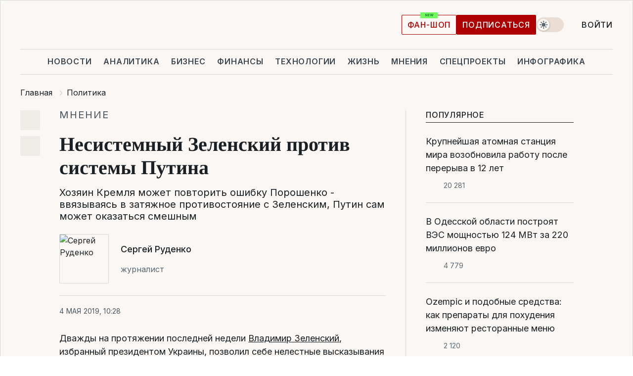

--- FILE ---
content_type: text/html; charset=UTF-8
request_url: https://www.liga.net/politics/opinion/nesistemnyy-zelenskiy-protiv-sistemy-putina
body_size: 33783
content:
<!DOCTYPE html>
<html data-project="main" lang="ru"
      data-theme="light">
<head>
    <meta charset="UTF-8">
    <meta name="description" content="Хозяин Кремля может повторить ошибку Порошенко - ввязываясь в затяжное противостояние с  Зеленским, Путин сам может оказаться смешным" >
<meta name="twitter:card" content="summary_large_image" >
<meta name="twitter:site" content="@LIGA.net" >
<meta name="twitter:title" content="Несистемный Зеленский против системы Путина" >
<meta name="twitter:description" content="Хозяин Кремля может повторить ошибку Порошенко - ввязываясь в затяжное противостояние с  Зеленским, Путин сам может оказаться смешным" >
<meta name="twitter:image" content="https://storage.liga.net/images/general/opinion/opinion-1117-ru.png?v=1769052699" >
<meta property="og:site_name" content="LIGA.net" >
<meta property="og:type" content="article" >
<meta property="og:url" content="https://www.liga.net/politics/opinion/nesistemnyy-zelenskiy-protiv-sistemy-putina" >
<meta property="og:title" content="Несистемный Зеленский против системы Путина" >
<meta property="og:description" content="Хозяин Кремля может повторить ошибку Порошенко - ввязываясь в затяжное противостояние с  Зеленским, Путин сам может оказаться смешным" >
<meta property="og:image" content="https://storage.liga.net/images/general/opinion/opinion-1117-ru.png?v=1769052699" >
<meta property="article:published_time" content="2019-05-04 10:28:00" >
<meta property="article:modified_time" content="2019-05-04 10:25:07" >
<meta property="article:publisher" content="https://www.facebook.com/liga.net" >
<meta property="article:section" content="Политика" >
<meta name="robots" content="index, follow, max-image-preview:large" >
<meta property="article:tag" content="агрессия россии против украины" >
<meta name="keywords" content="Владимир Зеленский, владимир путин, агрессия россии против украины" >
<meta name="news_keywords" content="Владимир Зеленский, владимир путин, агрессия россии против украины" >
<meta http-equiv="X-UA-Compatible" content="IE=edge" >
<meta name="csrf-token" content="" ><title>Несистемный Зеленский против системы Путина: Сергей Руденко | Новости Украины | LIGA.net</title><!-- DNS prefetch -->
<link rel='dns-prefetch' href='//securepubads.g.doubleclick.net' crossorigin>
<link rel='dns-prefetch' href='//adservice.google.com' crossorigin>
<link rel='dns-prefetch' href='//staticxx.facebook.com' crossorigin>
<link rel="dns-prefetch" href="//weserv.nl">

<link rel='preconnect' href='https://www.google-analytics.com' crossorigin>
<link rel='preconnect' href="https://google.com.ua" crossorigin>
<link rel='preconnect' href="https://google.com" crossorigin>
<link rel='preconnect' href="https://pagead2.googlesyndication.com" crossorigin>
<link rel='preconnect' href="https://securepubads.g.doubleclick.net" crossorigin>
<link rel='preconnect' href="https://stats.g.doubleclick.net" crossorigin>
<link rel='preconnect' href='https://www.facebook.com' crossorigin>
<link rel='preconnect' href='https://tpc.googlesyndication.com/' crossorigin>


<link rel='preconnect' href="https://ajax.googleapis.com" crossorigin>
<link rel='preconnect' href="https://cdn.ampproject.org" crossorigin>
<link rel='preconnect' href="https://adservice.google.com.ua" crossorigin>
<link rel='preconnect' href="https://www.googletagservices.com" crossorigin>
<link rel='preconnect' href="https://www.googletagmanager.com" crossorigin>
<link rel='preconnect' href="https://csi.gstatic.com" crossorigin>
<link rel='preconnect' href="https://tt.onthe.io" crossorigin>
<link rel='preconnect' href="https://cdn.onthe.io" crossorigin>
<link rel='preconnect' href="https://loadercdn.com/" crossorigin>
<link rel='preconnect' href="https://connect.facebook.net" crossorigin>
<link rel='preconnect' href="https://storage.googleapis.com" crossorigin>
<link rel="preconnect" href="https://images.weserv.nl" crossorigin>
<link rel="preconnect" href="https://wsrv.nl" crossorigin>
<link rel='preconnect' href="https://cdn.liga.net" crossorigin>

<link rel="alternate" type="application/rss+xml" title="LIGA.net. Политика и новости мира" href="https://www.liga.net/news/all/rss.xml">
<link rel="alternate" type="application/rss+xml" title="LIGA.net. Новости бизнеса" href="https://www.liga.net/biz/all/rss.xml">
<link rel="alternate" type="application/rss+xml" title="LIGA.net. Новости телекома и технологий" href="https://www.liga.net/tech/all/rss.xml">
<link rel="alternate" type="application/rss+xml" title="LIGA.net. Life - полезные советы и новости" href="https://www.liga.net/life/all/rss.xml">
<link rel="alternate" type="application/rss+xml" title="LIGA.net. Новости финансового мира" href="https://www.liga.net/fin/export/all.xml">
<link rel="alternate" type="application/rss+xml" title="LIGA.net. Блоги" href="https://www.liga.net/rss/blog.xml">

<meta name="viewport" content="width=device-width, initial-scale=1.0, maximum-scale=5">
<meta name="color-scheme" content="light dark">
    <style>
        /* Перевіряємо, чи користувач раніше обрав темну тему або його система налаштована на темну тему */
        :root {
            color-scheme: light dark; /* Допомагає уникнути блимання */
        }

        html[data-theme='dark'],
        @media (prefers-color-scheme: dark) {
            body {
                background-color: #1A2024;
                color: #FAF7F4;
            }
            /* Додайте інші критичні стилі для темної теми */
        }
    </style>

<link rel="preload" href="https://cdn.liga.net/assets/fonts/Inter/Inter-Cyrillic.woff2" as="font" crossorigin type="font/woff2">
<link rel="preload" href="https://cdn.liga.net/assets/fonts/Inter/Inter-Latin.woff2" as="font" crossorigin type="font/woff2">
<link rel="preload" href="https://cdn.liga.net/assets/fonts/Tinos/Tinos-Bold-Latin.woff2" as="font" crossorigin type="font/woff2">
<link rel="preload" href="https://cdn.liga.net/assets/fonts/Tinos/Tinos-Bold-Cyrillic.woff2" as="font" crossorigin type="font/woff2">
<script src="/cdn-cgi/scripts/7d0fa10a/cloudflare-static/rocket-loader.min.js" data-cf-settings="cea368c31c1b6cb15e80fd89-|49"></script><link rel="preload" as="style" href="https://cdn.liga.net/assets/fonts/fonts.css" crossorigin="anonymous" onload="this.rel='stylesheet'"/>
<!--<link rel="stylesheet" href="https://cdn.liga.net/assets/fonts/fonts.css" media="print" onload="this.media='all'">-->

<meta property="fb:app_id" content="112838268763067">
<meta name="format-detection" content="telephone=no">

<link rel="publisher" href="https://plus.google.com/113610967144302019071">
<link rel="chrome-webstore-item" href="https://chrome.google.com/webstore/detail/noochlbenmacmjbccdfffbcloilhoceh">

<link rel="search" type="application/opensearchdescription+xml" title="LIGA.net" href="https://www.liga.net/search-ru.xml">

<!--for PWA-->
<link rel="apple-touch-icon" sizes="180x180" href="https://www.liga.net/design/images/pwa_icons/apple-touch-icon.png">
<link rel="icon" type="image/png" sizes="32x32" href="https://www.liga.net/design/images/pwa_icons/favicon-32x32.png">
<link rel="icon" type="image/png" sizes="16x16" href="https://www.liga.net/design/images/pwa_icons/favicon-16x16.png">
<link rel="manifest" href="https://www.liga.net/design/images/pwa_icons/site.webmanifest">
<link rel="mask-icon" href="https://www.liga.net/design/images/pwa_icons/safari-pinned-tab.svg" color="#e40d24">
<link rel="shortcut icon" href="https://www.liga.net/design/images/pwa_icons/favicon.ico">
<meta name="msapplication-TileColor" content="#e40d24">
<meta name="msapplication-config" content="https://www.liga.net/design/images/pwa_icons/browserconfig.xml">
<meta name="theme-color" content="#e40d24">
<!-- end for PWA-->

<link rel="stylesheet" href="https://cdn.liga.net/assets/css/global.css?v=2026012205" type="text/css">


<link href="https://www.liga.net/politics/opinion/nesistemnyy-zelenskiy-protiv-sistemy-putina" rel="canonical" >
<link href="https://www.liga.net/amp/politics/opinion/nesistemnyy-zelenskiy-protiv-sistemy-putina" rel="amphtml" >
<link href="https://www.liga.net/politics/opinion/nesistemnyy-zelenskiy-protiv-sistemy-putina" hreflang="ru" rel="alternate" >
<link href="https://cdn.liga.net/pages/opinion/index.css?v=2026012205" media="screen" rel="stylesheet" type="text/css" >
<script src="/cdn-cgi/scripts/7d0fa10a/cloudflare-static/rocket-loader.min.js" data-cf-settings="cea368c31c1b6cb15e80fd89-|49"></script><link href="https://cdn.liga.net/pages/paywall/index.css?v=2026012205" media="print" rel="stylesheet" type="text/css" onload="this.media='all'" ><script type="cea368c31c1b6cb15e80fd89-text/javascript">var page_razdel = '0';
var page_theme_id = '3486553';
var page_rubric = 'politics';
var page_tags = ["Владимир Зеленский","владимир путин","агрессия россии против украины"];
var page_id = '4178061';
var page_url = '/politics/opinion/nesistemnyy-zelenskiy-protiv-sistemy-putina';
var page_domain = location.hostname;
var main_domain = 'https://www.liga.net';
var current_domain = 'https://www.liga.net';
var site_project = 'main';
var testUser = location.href.includes('?bannertest=1');
var cdn = 'https://cdn.liga.net';
var isCommercialArticle = '';
var socialProviders = [{"name":"facebook","url":"https:\/\/www.liga.net\/auth\/facebook","icon":"#fb-modal"},{"name":"google","url":"https:\/\/www.liga.net\/auth\/google","icon":"#google-modal"}];
</script>
    <script type="cea368c31c1b6cb15e80fd89-text/javascript">var dataLayer = window.dataLayer || [];
dataLayer.push({"articleID":"4178061","articleTitle":"\u041d\u0435\u0441\u0438\u0441\u0442\u0435\u043c\u043d\u044b\u0439 \u0417\u0435\u043b\u0435\u043d\u0441\u043a\u0438\u0439 \u043f\u0440\u043e\u0442\u0438\u0432 \u0441\u0438\u0441\u0442\u0435\u043c\u044b \u041f\u0443\u0442\u0438\u043d\u0430","articleSection":"","articleRubric":"\u041f\u043e\u043b\u0438\u0442\u0438\u043a\u0430","articleAuthors":"\u0421\u0435\u0440\u0433\u0456\u0439 \u0411\u0435\u0440\u0435\u0436\u043d\u0438\u0439","articleTranslators":"","articleModifiedTime":"2019-05-04 10:25:07","articlePublishedtime":"2019-05-04 10:28:00","articleTags":"\u0412\u043b\u0430\u0434\u0438\u043c\u0438\u0440 \u0417\u0435\u043b\u0435\u043d\u0441\u043a\u0438\u0439, \u0432\u043b\u0430\u0434\u0438\u043c\u0438\u0440 \u043f\u0443\u0442\u0438\u043d, \u0430\u0433\u0440\u0435\u0441\u0441\u0438\u044f \u0440\u043e\u0441\u0441\u0438\u0438 \u043f\u0440\u043e\u0442\u0438\u0432 \u0443\u043a\u0440\u0430\u0438\u043d\u044b","articleType":"\u041c\u043d\u0435\u043d\u0438\u0435","articleWordCount":133,"has_aigen":0});</script>
    <script type="cea368c31c1b6cb15e80fd89-text/javascript">(function(w,d,s,l,i){w[l]=w[l]||[];w[l].push({'gtm.start': new Date().getTime(),event:'gtm.js'});var f=d.getElementsByTagName(s)[0], j=d.createElement(s),dl=l!='dataLayer'?'&l='+l:'';j.async=true;j.src='https://www.googletagmanager.com/gtm.js?id='+i+dl;f.parentNode.insertBefore(j,f);})(window,document,'script','dataLayer','GTM-5NJRMLH');</script>

    <script src="/beta/js/libs/cookies.js?v=2026012205" type="cea368c31c1b6cb15e80fd89-text/javascript"></script>
    <script type="cea368c31c1b6cb15e80fd89-text/javascript">
        const botPattern = "(googlebot\/|bot|Googlebot-Mobile|Googlebot-Image|Google favicon|Mediapartners-Google|bingbot|slurp|java|wget|curl|Lighthouse)";
        const re = new RegExp(botPattern, 'i');
        const userAgent = navigator.userAgent;

        let realAgent = true;

        if (re.test(userAgent)) {
            let realAgent = false;
        }

        if (typeof lang === "undefined") {
            var lang = document.getElementsByTagName('html')[0].getAttribute('lang');
        }

        if (typeof locale === "undefined") {
            var locale = 'ru_UA';
        }
        const api = Cookies.withAttributes({path: '/', domain: 'liga.net', secure: true})

        var is_login = Cookies.get('is_login'),
            is_subscribe = isSubscribe = Cookies.get('is_subscribe'),
            is_show_ad = isShowAd = Cookies.get('isShowAd')

        const isHideAdvert = function () {
            var hideAdvert = is_show_ad === 'false' && is_login === 'true' || typeof realAgent !== 'undefined' && realAgent == false;

            if (isCommercialArticle === 'true') {
                hideAdvert = true;
            }

            return hideAdvert;
        }
        var user_id = (Cookies.get("user_id") === "" || Cookies.get("user_id") === undefined) ? 0 : Cookies.get("user_id");
        var user_email = Cookies.get("email");
    </script>

    <style>
        #catfish-wrapper {
            position: fixed;
            left: 0;
            right: 0;
            display: none;
            padding: 10px 0;
            background: rgba(0, 0, 0, .6);
            z-index: 899999;
            bottom: 0 !important
        }

        @media (max-width: 766px) {
            #catfish-wrapper {
                bottom: 60px;
                padding: 0;
            }
        }

        #catfish-wrapper div {
            width: 100% !important;
            text-align: center !important
        }

        #catfish-close-btn {
            margin: 0;
            display: none;
            width: 28px !important;
            position: absolute;
            top: 0;
            right: 0;
            height: 28px;
            background-image: url('[data-uri]');
            background-size: 100%;
            background-color: rgba(255, 255, 255, 0.95);
            cursor: pointer;
            z-index: 110000
        }

        #catfish-close-btn.visible {
            display: block;
        }

        #div-gpt-ad-BRANDING {
            display: flex;
        }

        #div-gpt-ad-BRANDING iframe {

        }

        @media (min-width: 1200px) {

            #div-gpt-ad-BRANDING iframe {
                position: fixed;
                left: 0;
                right: 0;
                top: 0;
                bottom: 0;
                width: 100%;
                height: 100vh;
                z-index: 0;
            }
        }
    </style>
</head>
<body data-page="news-politics-view">
<noscript><iframe src='https://www.googletagmanager.com/ns.html?id=GTM-5NJRMLH' height='0' width='0' style='display:none;visibility:hidden'></iframe></noscript>

<div data-client-type="all" data-ad-slot="liganet_TOP_branding" data-template="none"></div>

<div class="container is-border">
    
<div class="support-cta">
    <div class="support-cta__text">Ответственная качественная журналистика</div>
    <a href="https://www.liga.net/donation" class="button button-sm support-cta__btn">Подписаться</a>
</div>

<header class="header">
    <div class="header__top">
        <a href="https://www.liga.net/" class="header__logo" aria-label="logo">
            <svg class="header__logo-icon" width="212" height="54">
                <use xlink:href="#logo"></use>
            </svg>
            <span class="sr-only">liga.net</span>
        </a>

        <div class="header__actions">
            <!--    <a href="#" class="weather-widget header__weather">-->
<!--          <span class="weather-widget__temperature">-->
<!--              <svg class="weather-widget__temperature-icon">-->
<!--                <use xlink:href="#weather"></use>-->
<!--              </svg>-->
<!--              -7°С-->
<!--          </span>-->
<!--        <span class="weather-widget__city">Івано-Франківськ</span>-->
<!--    </a>-->

            <label class="theme-switcher">
                <input type="checkbox" class="theme-switcher__input" />
                <span class="theme-switcher__control"></span>

                <span class="sr-only">theme</span>
            </label>

            
            <a href="https://shop.liga.net" target="_blank" class="button button-outline button-sm fan-btn hide-md" rel="nofollow">фан-шоп</a>

                            <a href="https://www.liga.net/donation" class="button button-sm header__button header__button--last">Подписаться</a>
            
                            <div class="dropdown-widget__current js-show-auth">
                    <svg class="dropdown-widget__icon" width="14" height="15">
                        <use xlink:href="#user"></use>
                    </svg>
                    Войти                </div>
            
            <button class="header__menu-btn js-toggle-menu">
                <svg width="14" height="14">
                    <use xlink:href="#menu-bar"></use>
                </svg>
                <span class="sr-only">Burger menu</span>
            </button>
        </div>
    </div>
</header>
<div class="header__bottom">
    <div class="search-widget header__search-for-menu">
        <form id="search_popup_menu" action="https://www.liga.net/search/result" method="POST" class="search-widget__form">
            <input name="q" type="search" minlength="3" autocomplete="off" required placeholder="Поиск по сайту" class="search-widget__input">
            <button class="search-widget__send" type="submit" aria-label="Поиск">
                <svg>
                    <use xlink:href="#search-big"></use>
                </svg>
                <span class="sr-only">search-icon</span>
            </button>
        </form>
    </div>
    <a href="https://www.liga.net/" class="header__home hide-sm" aria-label="home">
        <svg class="header__home-icon">
            <use xlink:href="#home"></use>
        </svg>

        <span class="sr-only">home-icon</span>
    </a>
    <nav class="header-menu header__menu">

        <ul class="header-menu__list" id="menu">
            <li class="header-menu__item">
                <a href="https://news.liga.net/" class="header-menu__link">Новости</a>
            </li>
            <li class="header-menu__item">
                <a href="https://www.liga.net/analytics" class="header-menu__link">Аналитика</a>
            </li>
            <li class="header-menu__item">
                <a href="https://biz.liga.net/" class="header-menu__link">Бизнес</a>
            </li>
            <li class="header-menu__item">
                <a href="https://finance.liga.net/" class="header-menu__link">Финансы</a>
            </li>
            <li class="header-menu__item">
                <a href="https://tech.liga.net/" class="header-menu__link">Технологии</a>
            </li>
            <li class="header-menu__item">
                <a href="https://life.liga.net/ru" class="header-menu__link">Жизнь</a>
            </li>
            <li class="header-menu__item">
                <a href="https://www.liga.net/opinion" class="header-menu__link">Мнения</a>
            </li>
            <li class="header-menu__item">
                <a href="https://www.liga.net/projects" class="header-menu__link">Спецпроекты</a>
            </li>
            <li class="header-menu__item">
                <a href="https://www.liga.net/infographic-of-the-day" class="header-menu__link">Инфографика</a>
            </li>
            <li class="header-menu__item order">
                <a href="https://shop.liga.net" target="_blank" class="header-menu__link" rel="nofollow">
                    <b>фан-шоп</b>
                    <svg class="visible" width="29" height="10" viewBox="0 0 29 10" fill="none" xmlns="http://www.w3.org/2000/svg">
                        <rect width="29" height="9.94286" rx="0.951976" fill="#73FA5E"/>
                        <path d="M11.7062 2.51492V6.66016H10.9492L9.14577 4.05117H9.11541V6.66016H8.239V2.51492H9.00814L10.7974 5.12188H10.8338V2.51492H11.7062ZM12.7153 6.66016V2.51492H15.5085V3.2375H13.5917V4.22523H15.3647V4.94782H13.5917V5.93757H15.5165V6.66016H12.7153ZM17.4233 6.66016L16.2372 2.51492H17.1946L17.8807 5.39513H17.9151L18.6721 2.51492H19.4919L20.2468 5.4012H20.2833L20.9694 2.51492H21.9268L20.7407 6.66016H19.8866L19.0972 3.94996H19.0648L18.2774 6.66016H17.4233Z" fill="#187D31"/>
                    </svg>
                </a>
            </li>
                            <li class="header-menu__item">
                    <a href="https://www.liga.net/promocode" class="header-menu__link">Промокоды</a>
                </li>
                <li class="header-menu__item">
                    <a href="https://file.liga.net" class="header-menu__link">Досье</a>
                </li>
                <li class="header-menu__item">
                    <a href="https://blog.liga.net" class="header-menu__link">Блоги</a>
                </li>
                <li class="header-menu__item">
                    <a href="https://www.liga.net/igaming/" class="header-menu__link">iGaming</a>
                </li>
                <li class="header-menu__item">
                    <a href="https://radnyky.liga.net/" class="header-menu__link">LIGA. Радників</a>
                </li>
                    </ul>
        <span class="header-menu__button" style="display: none;">...</span>
        <ul class="dropdown-widget header-menu__dropdown"></ul>
    </nav>

    <button type="button" class="header__search-btn js-toggle-search hide-sm" aria-label="Поиск">
        <svg>
            <use xlink:href="#search-big"></use>
        </svg>
        <span class="sr-only">searc-big-icon</span>
    </button>
</div>

<div class="search-widget header__search">
    <form id="search_popup" action="https://www.liga.net/search/result" method="POST" class="search-widget__form">
        <input name="q" type="search" minlength="3" autocomplete="off" required placeholder="Поиск по сайту" class="search-widget__input">
        <button class="search-widget__send" type="submit" aria-label="Поиск">
            <svg>
                <use xlink:href="#search-big"></use>
            </svg>
            <span class="sr-only">search-big-icon-popup</span>
        </button>
    </form>
</div>


    
    
    <script type="application/ld+json">{"@context":"https:\/\/schema.org","@graph":[{"headline":"\u041d\u0435\u0441\u0438\u0441\u0442\u0435\u043c\u043d\u044b\u0439 \u0417\u0435\u043b\u0435\u043d\u0441\u043a\u0438\u0439 \u043f\u0440\u043e\u0442\u0438\u0432 \u0441\u0438\u0441\u0442\u0435\u043c\u044b \u041f\u0443\u0442\u0438\u043d\u0430","description":"\u0425\u043e\u0437\u044f\u0438\u043d \u041a\u0440\u0435\u043c\u043b\u044f \u043c\u043e\u0436\u0435\u0442 \u043f\u043e\u0432\u0442\u043e\u0440\u0438\u0442\u044c \u043e\u0448\u0438\u0431\u043a\u0443 \u041f\u043e\u0440\u043e\u0448\u0435\u043d\u043a\u043e - \u0432\u0432\u044f\u0437\u044b\u0432\u0430\u044f\u0441\u044c \u0432 \u0437\u0430\u0442\u044f\u0436\u043d\u043e\u0435 \u043f\u0440\u043e\u0442\u0438\u0432\u043e\u0441\u0442\u043e\u044f\u043d\u0438\u0435 \u0441  \u0417\u0435\u043b\u0435\u043d\u0441\u043a\u0438\u043c, \u041f\u0443\u0442\u0438\u043d \u0441\u0430\u043c \u043c\u043e\u0436\u0435\u0442 \u043e\u043a\u0430\u0437\u0430\u0442\u044c\u0441\u044f \u0441\u043c\u0435\u0448\u043d\u044b\u043c","name":"","url":"https:\/\/www.liga.net\/politics\/opinion\/nesistemnyy-zelenskiy-protiv-sistemy-putina","mainEntityOfPage":"https:\/\/www.liga.net\/politics\/opinion\/nesistemnyy-zelenskiy-protiv-sistemy-putina","datePublished":"2019-05-04T10:28:00+03:00","dateModified":"2019-05-04T10:25:07+03:00","publisher":{"name":"LIGA.net","logo":{"url":"https:\/\/www.liga.net\/public\/design\/images\/liga-sponsor.jpg","width":126,"height":34,"@type":"ImageObject","@context":"https:\/\/schema.org\/"},"@type":"Organization","@context":"https:\/\/schema.org\/"},"image":{"representativeOfPage":"true","url":"https:\/\/www.liga.net\/images\/general\/2019\/06\/13\/20190613161307-1990.png?v=1560437514","@type":"ImageObject","@context":"https:\/\/schema.org\/"},"articleSection":"\u041f\u043e\u043b\u0438\u0442\u0438\u043a\u0430","articleBody":"\u0414\u0432\u0430\u0436\u0434\u044b \u043d\u0430 \u043f\u0440\u043e\u0442\u044f\u0436\u0435\u043d\u0438\u0438 \u043f\u043e\u0441\u043b\u0435\u0434\u043d\u0435\u0439 \u043d\u0435\u0434\u0435\u043b\u0438 \u0412\u043b\u0430\u0434\u0438\u043c\u0438\u0440 \u0417\u0435\u043b\u0435\u043d\u0441\u043a\u0438\u0439, \u0438\u0437\u0431\u0440\u0430\u043d\u043d\u044b\u0439 \u043f\u0440\u0435\u0437\u0438\u0434\u0435\u043d\u0442\u043e\u043c \u0423\u043a\u0440\u0430\u0438\u043d\u044b, \u043f\u043e\u0437\u0432\u043e\u043b\u0438\u043b \u0441\u0435\u0431\u0435 \u043d\u0435\u043b\u0435\u0441\u0442\u043d\u044b\u0435 \u0432\u044b\u0441\u043a\u0430\u0437\u044b\u0432\u0430\u043d\u0438\u044f \u0432 \u0430\u0434\u0440\u0435\u0441 \u0420\u043e\u0441\u0441\u0438\u0438 \u0438 \u0435\u0435 \u0440\u0443\u043a\u043e\u0432\u043e\u0434\u0441\u0442\u0432\u0430. \u041f\u0440\u0438\u0447\u0438\u043d\u043e\u0439 \u0442\u043e\u043c\u0443 \u043f\u043e\u0441\u043b\u0443\u0436\u0438\u043b\u0438 \u0443\u043a\u0430\u0437\u044b \u0412\u043b\u0430\u0434\u0438\u043c\u0438\u0440\u0430 \u041f\u0443\u0442\u0438\u043d\u0430 \u043e\u0431 \u0443\u043f\u0440\u043e\u0449\u0435\u043d\u043d\u043e\u043c \u043f\u0440\u0435\u0434\u043e\u0441\u0442\u0430\u0432\u043b\u0435\u043d\u0438\u0438 \u0433\u0440\u0430\u0436\u0434\u0430\u043d\u0441\u0442\u0432\u0430 \u0420\u0424 \u0436\u0438\u0442\u0435\u043b\u044f\u043c \u043e\u043a\u043a\u0443\u043f\u0438\u0440\u043e\u0432\u0430\u043d\u043d\u043e\u0433\u043e \u0414\u043e\u043d\u0431\u0430\u0441\u0441\u0430 \u0438 \u043e\u0442\u0434\u0435\u043b\u044c\u043d\u044b\u043c \u043a\u0430\u0442\u0435\u0433\u043e\u0440\u0438\u044f\u043c \u0443\u043a\u0440\u0430\u0438\u043d\u0446\u0435\u0432. \u0417\u0435\u043b\u0435\u043d\u0441\u043a\u0438\u0439 \u0434\u0430\u043b \u0447\u0435\u0442\u043a\u043e \u043f\u043e\u043d\u044f\u0442\u044c \u0445\u043e\u0437\u044f\u0438\u043d\u0443 \u041a\u0440\u0435\u043c\u043b\u044f: \u041a\u0438\u0435\u0432 \u043d\u0435 \u0431\u0443\u0434\u0435\u0442 \u043c\u0438\u0440\u0438\u0442\u044c\u0441\u044f \u0441 \u043e\u0447\u0435\u0440\u0435\u0434\u043d\u043e\u0439 \u043f\u043e\u043f\u044b\u0442\u043a\u043e\u0439 \u0420\u043e\u0441\u0441\u0438\u0438 \u043f\u043e\u0433\u043b\u043e\u0442\u0438\u0442\u044c \u0423\u043a\u0440\u0430\u0438\u043d\u0443. \u0421\u0442\u0438\u043b\u0438\u0441\u0442\u0438\u043a\u0430, \u0442\u043e\u043d\u0430\u043b\u044c\u043d\u043e\u0441\u0442\u044c \u0438 \u0445\u0430\u0440\u0430\u043a\u0442\u0435\u0440 \u0437\u0430\u044f\u0432\u043b\u0435\u043d\u0438\u0439 \u0438\u0437\u0431\u0440\u0430\u043d\u043d\u043e\u0433\u043e \u043f\u0440\u0435\u0437\u0438\u0434\u0435\u043d\u0442\u0430 \u0423\u043a\u0440\u0430\u0438\u043d\u044b \u0441\u0442\u0430\u0432\u044f\u0442 \u043f\u043e\u0434 \u0441\u043e\u043c\u043d\u0435\u043d\u0438\u0435 \u043c\u0438\u0444 \u043e \u0435\u0433\u043e \u043f\u0440\u043e\u043c\u043e\u0441\u043a\u043e\u0432\u0441\u043a\u043e\u0439 \u043f\u043e\u0437\u0438\u0446\u0438\u0438.\u0421\u0442\u0435\u043d\u0434\u0430\u043f\u043e\u043c \u043f\u043e \u043f\u0443\u0442\u0438\u043d\u0441\u043a\u0438\u043c \u0443\u0441\u0442\u043e\u044f\u043c \u041f\u0440\u0430\u043a\u0442\u0438\u0447\u0435\u0441\u043a\u0438 \u0432\u0441\u044e \u043f\u0440\u0435\u0437\u0438\u0434\u0435\u043d\u0442\u0441\u043a\u0443\u044e \u043a\u0430\u043c\u043f\u0430\u043d\u0438\u044e \u043e\u043f\u043f\u043e\u043d\u0435\u043d\u0442\u044b \u0412\u043b\u0430\u0434\u0438\u043c\u0438\u0440\u0430 \u0417\u0435\u043b\u0435\u043d\u0441\u043a\u043e\u0433\u043e \u043f\u044b\u0442\u0430\u043b\u0438\u0441\u044c \u043f\u0440\u0435\u0434\u0441\u0442\u0430\u0432\u0438\u0442\u044c \u0435\u0433\u043e \u043a\u0430\u043a &quot;\u0430\u0433\u0435\u043d\u0442\u0430 \u041a\u0440\u0435\u043c\u043b\u044f&quot;. \u041e\u0441\u043e\u0431\u0435\u043d\u043d\u043e \u0443\u0441\u0435\u0440\u0434\u0441\u0442\u0432\u043e\u0432\u0430\u043b\u0430 \u043a\u043e\u043c\u0430\u043d\u0434\u0430 \u041f\u0435\u0442\u0440\u0430 \u041f\u043e\u0440\u043e\u0448\u0435\u043d\u043a\u043e, \u043a\u043e\u0442\u043e\u0440\u0430\u044f \u0443\u0431\u0435\u0436\u0434\u0430\u043b\u0430 \u0443\u043a\u0440\u0430\u0438\u043d\u0446\u0435\u0432 \u0432 \u0442\u043e\u043c, \u0447\u0442\u043e \u043f\u043e\u0431\u0435\u0434\u0430 \u0438\u0437\u0432\u0435\u0441\u0442\u043d\u043e\u0433\u043e \u043a\u043e\u043c\u0438\u043a\u0430 \u043d\u0435\u043c\u0438\u043d\u0443\u0435\u043c\u043e \u043f\u0440\u0438\u0432\u0435\u0434\u0435\u0442 \u0423\u043a\u0440\u0430\u0438\u043d\u0443 \u043a \u043f\u043e\u043b\u043d\u043e\u0439 \u043a\u0430\u043f\u0438\u0442\u0443\u043b\u044f\u0446\u0438\u0438 \u043f\u0435\u0440\u0435\u0434 \u0420\u043e\u0441\u0441\u0438\u0435\u0439. \u041c\u043e\u043b, \u043d\u0435\u043e\u043f\u044b\u0442\u043d\u044b\u0439 \u043f\u043e\u043b\u0438\u0442\u0438\u043a \u0417\u0435\u043b\u0435\u043d\u0441\u043a\u0438\u0439 - \u044d\u0442\u043e \u0441\u0435\u0440\u044c\u0435\u0437\u043d\u0430\u044f \u0443\u0433\u0440\u043e\u0437\u0430 \u0434\u043b\u044f \u0441\u0443\u0432\u0435\u0440\u0435\u043d\u0438\u0442\u0435\u0442\u0430 \u0443\u043a\u0440\u0430\u0438\u043d\u0441\u043a\u043e\u0433\u043e \u0433\u043e\u0441\u0443\u0434\u0430\u0440\u0441\u0442\u0432\u0430.\u041d\u043e \u0431\u0443\u043a\u0432\u0430\u043b\u044c\u043d\u043e \u0447\u0435\u0440\u0435\u0437 \u043d\u0435\u0434\u0435\u043b\u044e \u043f\u043e\u0441\u043b\u0435 \u043f\u043e\u0431\u0435\u0434\u044b \u043d\u0430 \u043f\u0440\u0435\u0437\u0438\u0434\u0435\u043d\u0442\u0441\u043a\u0438\u0445 \u0432\u044b\u0431\u043e\u0440\u0430\u0445 \u0445\u0443\u0434\u0440\u0443\u043a\u0430 \u0441\u0442\u0443\u0434\u0438\u0438 \u041a\u0432\u0430\u0440\u0442\u0430\u043b-95 \u043e\u043a\u0430\u0437\u0430\u043b\u043e\u0441\u044c, \u0447\u0442\u043e \u0431\u043e\u044f\u0442\u044c\u0441\u044f \u0417\u0435\u043b\u0435\u043d\u0441\u043a\u043e\u0433\u043e \u043d\u0430\u0434\u043e \u043d\u0435 \u0443\u043a\u0440\u0430\u0438\u043d\u0446\u0430\u043c, \u0430 \u0412\u043b\u0430\u0434\u0438\u043c\u0438\u0440\u0443 \u041f\u0443\u0442\u0438\u043d\u0443. \u0414\u0430-\u0434\u0430, \u0438\u043c\u0435\u043d\u043d\u043e \u0435\u043c\u0443. \u0412\u0435\u0434\u044c \u0445\u043e\u0437\u044f\u0438\u043d \u041a\u0440\u0435\u043c\u043b\u044f \u043c\u043e\u0436\u0435\u0442 \u0441\u0442\u0430\u0442\u044c \u043f\u0435\u0440\u0432\u043e\u0439 \u0436\u0435\u0440\u0442\u0432\u043e\u0439 \u043d\u043e\u0432\u043e\u0433\u043e \u043f\u0440\u0435\u0437\u0438\u0434\u0435\u043d\u0442\u0430 \u0423\u043a\u0440\u0430\u0438\u043d\u044b. \u041d\u0435\u0441\u0438\u0441\u0442\u0435\u043c\u043d\u044b\u0439 \u043f\u043e\u043b\u0438\u0442\u0438\u043a \u0417\u0435\u043b\u0435\u043d\u0441\u043a\u0438\u0439 \u043d\u0430\u0447\u0430\u043b \u0441\u0432\u043e\u0435 \u0437\u0430\u043e\u0447\u043d\u043e\u0435 \u0437\u043d\u0430\u043a\u043e\u043c\u0441\u0442\u0432\u043e \u0441 \u043f\u0440\u0435\u0437\u0438\u0434\u0435\u043d\u0442\u043e\u043c \u0420\u043e\u0441\u0441\u0438\u0438 \u0431\u0435\u0437 \u043b\u0438\u0448\u043d\u0438\u0445 \u0434\u0438\u043f\u043b\u043e\u043c\u0430\u0442\u0438\u0447\u0435\u0441\u043a\u0438\u0445 \u0440\u0435\u0432\u0435\u0440\u0430\u043d\u0441\u043e\u0432. \u041e\u043d \u0443\u043f\u0440\u0435\u043a\u043d\u0443\u043b \u0432\u0438\u0437\u0430\u0432\u0438 \u0432 \u0443\u0449\u0435\u043c\u043b\u0435\u043d\u0438\u0438 \u0441\u0432\u043e\u0431\u043e\u0434 \u0440\u043e\u0441\u0441\u0438\u044f\u043d, \u043f\u043e\u043f\u044b\u0442\u043a\u0435 \u0420\u0424 \u0440\u0430\u0437\u0440\u0443\u0448\u0438\u0442\u044c \u0443\u043a\u0440\u0430\u0438\u043d\u0441\u043a\u0443\u044e \u0433\u043e\u0441\u0443\u0434\u0430\u0440\u0441\u0442\u0432\u0435\u043d\u043d\u043e\u0441\u0442\u044c, \u0443\u043f\u043e\u043c\u044f\u043d\u0443\u043b \u043e\u0431 \u0430\u043d\u043d\u0435\u043a\u0441\u0438\u0438 \u041a\u0440\u044b\u043c\u0430 \u0438 \u043e\u043a\u043a\u0443\u043f\u0430\u0446\u0438\u0438 \u0414\u043e\u043d\u0431\u0430\u0441\u0441\u0430.\u00a0\u041f\u0440\u0435\u0437\u0438\u0434\u0435\u043d\u0442 \u0420\u043e\u0441\u0441\u0438\u0438, \u043a\u043e\u043d\u0435\u0447\u043d\u043e, \u043f\u043e\u043f\u044b\u0442\u0430\u043b\u0441\u044f &quot;\u0434\u0435\u0440\u0436\u0430\u0442\u044c \u043c\u0430\u0440\u043a\u0443&quot; \u0438 \u0432 \u0438\u0440\u043e\u043d\u0438\u0447\u043d\u043e\u043c \u0441\u0442\u0438\u043b\u0435 \u043e\u0442\u0432\u0435\u0442\u0438\u043b \u043d\u0430 \u0437\u0430\u044f\u0432\u043b\u0435\u043d\u0438\u044f \u0417\u0435\u043b\u0435\u043d\u0441\u043a\u043e\u0433\u043e. \u041f\u0440\u0430\u0432\u0434\u0430, \u0432\u044b\u0448\u043b\u043e \u0443 \u043d\u0435\u0433\u043e \u043d\u0435 \u0442\u0430\u043a \u0445\u043e\u0440\u043e\u0448\u043e, \u043a\u0430\u043a \u0443 \u0431\u044b\u0432\u0448\u0435\u0433\u043e \u043a\u0430\u043f\u0438\u0442\u0430\u043d\u0430 \u041a\u0412\u041d.\u041f\u0443\u0442\u0438\u043d, \u043a\u043e\u043d\u0435\u0447\u043d\u043e \u0436\u0435, \u043e\u0442\u044b\u0433\u0440\u0430\u0435\u0442\u0441\u044f \u0435\u0449\u0435 \u043d\u0430 \u043d\u043e\u0432\u043e\u043c \u043f\u0440\u0435\u0437\u0438\u0434\u0435\u043d\u0442\u0435 \u0423\u043a\u0440\u0430\u0438\u043d\u044b. \u041e\u043d \u043d\u0435 \u043f\u0440\u0438\u0432\u044b\u043a \u043d\u0438\u043a\u043e\u043c\u0443 \u043f\u0440\u043e\u0438\u0433\u0440\u044b\u0432\u0430\u0442\u044c. \u0422\u0435\u043c \u0431\u043e\u043b\u0435\u0435 - \u0448\u043e\u0443\u043c\u0435\u043d\u0443. \u041d\u043e \u0445\u043e\u0437\u044f\u0438\u043d \u041a\u0440\u0435\u043c\u043b\u044f \u043c\u043e\u0436\u0435\u0442 \u043f\u043e\u0432\u0442\u043e\u0440\u0438\u0442\u044c \u043e\u0448\u0438\u0431\u043a\u0443 \u041f\u0435\u0442\u0440\u0430 \u041f\u043e\u0440\u043e\u0448\u0435\u043d\u043a\u043e - \u0432\u0432\u044f\u0437\u044b\u0432\u0430\u044f\u0441\u044c \u0432 \u0437\u0430\u0442\u044f\u0436\u043d\u043e\u0435 \u043f\u0440\u043e\u0442\u0438\u0432\u043e\u0441\u0442\u043e\u044f\u043d\u0438\u0435 \u0441 \u043a\u043e\u043c\u0438\u043a\u043e\u043c \u0417\u0435\u043b\u0435\u043d\u0441\u043a\u0438\u043c, \u041f\u0443\u0442\u0438\u043d \u0441\u0430\u043c \u043c\u043e\u0436\u0435\u0442 \u043e\u043a\u0430\u0437\u0430\u0442\u044c\u0441\u044f \u0441\u043c\u0435\u0448\u043d\u044b\u043c. \u0418 \u0434\u043b\u044f \u044d\u0442\u043e\u0433\u043e \u0431\u044b\u0432\u0448\u0438\u0439 \u0445\u0443\u0434\u0440\u0443\u043a \u0441\u0442\u0443\u0434\u0438\u0438 &quot;\u041a\u0432\u0430\u0440\u0442\u0430\u043b 95&quot;, \u043f\u043e\u0432\u0435\u0440\u044c\u0442\u0435, \u043d\u0430\u0439\u0434\u0435\u0442 \u0434\u043e\u0441\u0442\u0430\u0442\u043e\u0447\u043d\u043e \u043f\u043e\u0432\u043e\u0434\u043e\u0432. \u0412\u0435\u0434\u044c \u043f\u0443\u0431\u043b\u0438\u0447\u043d\u043e \u0441\u043e\u0441\u0442\u044f\u0437\u0430\u0442\u044c\u0441\u044f \u0441 \u043f\u0440\u043e\u0444\u0435\u0441\u0441\u0438\u043e\u043d\u0430\u043b\u044c\u043d\u044b\u043c \u0441\u0442\u0435\u043d\u0434\u0430\u043f\u0435\u0440\u043e\u043c - \u044d\u0442\u043e \u043d\u0435 \u0441\u043e \u0441\u0442\u0435\u0440\u0445\u0430\u043c\u0438 \u043b\u0435\u0442\u0430\u0442\u044c. \u041e\u0434\u043d\u0430 \u043d\u0435\u0443\u0434\u0430\u0447\u043d\u0430\u044f \u0448\u0443\u0442\u043a\u0430 - \u0438 \u0438\u0437 \u0432\u0435\u043b\u0438\u043a\u043e\u0433\u043e \u0438 \u043c\u043e\u0433\u0443\u0449\u0435\u0441\u0442\u0432\u0435\u043d\u043d\u043e\u0433\u043e \u043f\u043e\u043b\u0438\u0442\u0438\u043a\u0430, \u043a\u043e\u0438\u043c \u0441\u0435\u0431\u044f \u0441\u0447\u0438\u0442\u0430\u0435\u0442 \u041f\u0443\u0442\u0438\u043d, \u043e\u043d \u043c\u043e\u0436\u0435\u0442 \u043f\u0440\u0435\u0432\u0440\u0430\u0442\u0438\u0442\u044c\u0441\u044f \u0432 \u0437\u0430\u0443\u0440\u044f\u0434\u043d\u043e\u0433\u043e \u044e\u043c\u043e\u0440\u0438\u0441\u0442\u0430.\u0417\u0435\u043b\u0435\u043d\u0441\u043a\u0438\u0439 \u043d\u0435 \u0431\u0443\u0434\u0435\u0442 \u0443\u0441\u0442\u0443\u043f\u0430\u0442\u044c \u041c\u043e\u0441\u043a\u0432\u0435\u041f\u0440\u0435\u0437\u0438\u0434\u0435\u043d\u0442 \u0420\u0424 \u043d\u0435 \u0441\u0442\u0430\u043b \u0436\u0434\u0430\u0442\u044c \u0432\u0441\u0442\u0443\u043f\u043b\u0435\u043d\u0438\u044f \u0412\u043b\u0430\u0434\u0438\u043c\u0438\u0440\u0430 \u0417\u0435\u043b\u0435\u043d\u0441\u043a\u043e\u0433\u043e \u0432 \u0434\u043e\u043b\u0436\u043d\u043e\u0441\u0442\u044c \u043f\u0440\u0435\u0437\u0438\u0434\u0435\u043d\u0442\u0430 \u0438 \u043f\u0440\u0438\u0433\u043e\u0442\u043e\u0432\u0438\u043b \u0435\u043c\u0443 \u0443\u0436\u0435 \u043d\u0435\u0441\u043a\u043e\u043b\u044c\u043a\u043e \u043d\u0435\u043f\u0440\u0438\u044f\u0442\u043d\u044b\u0445 &quot;\u0441\u044e\u0440\u043f\u0440\u0438\u0437\u043e\u0432&quot;. \u0421 1 \u0438\u044e\u043d\u044f \u0437\u0430\u043f\u0440\u0435\u0449\u0435\u043d \u044d\u043a\u0441\u043f\u043e\u0440\u0442 \u0438\u0437 \u0420\u043e\u0441\u0441\u0438\u0438 \u0432 \u0423\u043a\u0440\u0430\u0438\u043d\u0443 \u043d\u0435\u0444\u0442\u0438 \u0438 \u043d\u0435\u0444\u0442\u0435\u043f\u0440\u043e\u0434\u0443\u043a\u0442\u043e\u0432. \u041a\u0440\u0435\u043c\u043b\u044c \u043e\u0431\u044a\u044f\u0432\u0438\u043b \u043e\u0431 \u0443\u043f\u0440\u043e\u0449\u0435\u043d\u0438\u0438 \u0432\u044b\u0434\u0430\u0447\u0438 \u0443\u043a\u0440\u0430\u0438\u043d\u0446\u0430\u043c \u0440\u043e\u0441\u0441\u0438\u0439\u0441\u043a\u0438\u0445 \u043f\u0430\u0441\u043f\u043e\u0440\u0442\u043e\u0432. \u041f\u0443\u0442\u0438\u043d \u0432\u0441\u044f\u0447\u0435\u0441\u043a\u0438 \u0441\u0442\u0440\u0435\u043c\u0438\u0442\u0441\u044f \u043a \u0442\u043e\u043c\u0443, \u0447\u0442\u043e\u0431\u044b \u0417\u0435\u043b\u0435\u043d\u0441\u043a\u0438\u0439 \u0435\u0441\u043b\u0438 \u0438 \u043d\u0435 \u043f\u0440\u0438\u043f\u043e\u043b\u0437 \u043d\u0435\u043c\u0443 \u043d\u0430 \u043a\u043e\u043b\u0435\u043d\u044f\u0445, \u0442\u043e, \u043a\u0430\u043a \u043c\u0438\u043d\u0438\u043c\u0443\u043c, \u043e\u0442\u043d\u043e\u0441\u0438\u043b\u0441\u044f \u043a \u043d\u0435\u043c\u0443 \u0441 \u0434\u043e\u043b\u0436\u043d\u044b\u043c \u0443\u0432\u0430\u0436\u0435\u043d\u0438\u0435\u043c.\u0412\u043e \u0432\u0440\u0435\u043c\u044f \u0437\u0430\u043e\u0447\u043d\u043e\u0433\u043e \u0434\u0438\u0430\u043b\u043e\u0433\u0430 \u0441 \u0445\u043e\u0437\u044f\u0438\u043d\u043e\u043c \u041a\u0440\u0435\u043c\u043b\u044f \u043d\u043e\u0432\u043e\u0438\u0437\u0431\u0440\u0430\u043d\u043d\u044b\u0439 \u043f\u0440\u0435\u0437\u0438\u0434\u0435\u043d\u0442 \u0423\u043a\u0440\u0430\u0438\u043d\u044b \u0437\u0430\u043a\u043b\u044e\u0447\u0438\u043b: &quot;\u043e\u0431\u0449\u0435\u0435&quot;, \u0447\u0442\u043e \u043e\u0441\u0442\u0430\u043b\u043e\u0441\u044c \u043c\u0435\u0436\u0434\u0443 \u0434\u0432\u0443\u043c\u044f \u0441\u0442\u0440\u0430\u043d\u0430\u043c\u0438 \u043f\u043e\u0441\u043b\u0435 \u0430\u043d\u043d\u0435\u043a\u0441\u0438\u0438 \u041a\u0440\u044b\u043c\u0430 \u0438 \u043e\u043a\u043a\u0443\u043f\u0430\u0446\u0438\u0438 \u0447\u0430\u0441\u0442\u0438 \u0414\u043e\u043d\u0431\u0430\u0441\u0441\u0430, \u044d\u0442\u043e \u0433\u043e\u0441\u0443\u0434\u0430\u0440\u0441\u0442\u0432\u0435\u043d\u043d\u0430\u044f \u0433\u0440\u0430\u043d\u0438\u0446\u0430. 400 \u043a\u0438\u043b\u043e\u043c\u0435\u0442\u0440\u043e\u0432 \u043a\u043e\u0442\u043e\u0440\u043e\u0439 (\u0432 \u041e\u0420\u0414\u041b\u041e) \u043a\u043e\u043d\u0442\u0440\u043e\u043b\u0438\u0440\u0443\u0435\u0442\u0441\u044f \u0442\u043e\u043b\u044c\u043a\u043e \u0441\u043e \u0441\u0442\u043e\u0440\u043e\u043d\u044b \u0420\u043e\u0441\u0441\u0438\u0438. \u042d\u0442\u043e \u0437\u0430\u044f\u0432\u043b\u0435\u043d\u0438\u0435 \u0441\u0435\u0433\u043e\u0434\u043d\u044f \u043e\u0437\u043d\u0430\u0447\u0430\u0435\u0442 \u043f\u043e \u043a\u0440\u0430\u0439\u043d\u0435\u0439 \u043c\u0435\u0440\u0435 \u043e\u0434\u043d\u043e: \u0417\u0435\u043b\u0435\u043d\u0441\u043a\u0438\u0439 \u043d\u0435 \u0441\u043e\u0431\u0438\u0440\u0430\u0435\u0442\u0441\u044f \u043d\u0438 \u0432 \u0447\u0435\u043c \u0443\u0441\u0442\u0443\u043f\u0430\u0442\u044c \u041c\u043e\u0441\u043a\u0432\u0435. \u0412\u043e\u043f\u0440\u043e\u0441 \u043b\u0438\u0448\u044c \u0432 \u0442\u043e\u043c, \u043a\u0430\u043a \u0434\u043e\u043b\u0433\u043e \u043e\u043d \u043f\u0440\u043e\u0434\u0435\u0440\u0436\u0438\u0442\u0441\u044f. \u041d\u0435 \u0432\u044b\u043d\u0443\u0434\u044f\u0442 \u043b\u0438 \u0435\u0433\u043e \u0432\u043d\u0443\u0442\u0440\u0435\u043d\u043d\u0438\u0435 \u0438\u043b\u0438 \u0432\u043d\u0435\u0448\u043d\u0438\u0435 \u043e\u0431\u0441\u0442\u043e\u044f\u0442\u0435\u043b\u044c\u0441\u0442\u0432\u0430, \u0432 \u0442\u043e\u043c \u0447\u0438\u0441\u043b\u0435 \u044d\u043a\u043e\u043d\u043e\u043c\u0438\u0447\u0435\u0441\u043a\u043e\u0433\u043e \u0445\u0430\u0440\u0430\u043a\u0442\u0435\u0440\u0430, \u0438\u0434\u0442\u0438 \u043d\u0430 \u0443\u0441\u0442\u0443\u043f\u043a\u0438 \u041f\u0443\u0442\u0438\u043d\u0443.\u0422\u0440\u0443\u0434\u043d\u043e \u0441\u043f\u0440\u043e\u0433\u043d\u043e\u0437\u0438\u0440\u043e\u0432\u0430\u0442\u044c \u0434\u0435\u0439\u0441\u0442\u0432\u0438\u044f \u0420\u043e\u0441\u0441\u0438\u0438 \u043f\u043e\u0441\u043b\u0435 \u0442\u043e\u0433\u043e, \u043a\u0430\u043a \u043f\u0440\u0435\u0437\u0438\u0434\u0435\u043d\u0442\u0441\u043a\u043e\u0435 \u043a\u0440\u0435\u0441\u043b\u043e \u0437\u0430\u0439\u043c\u0435\u0442 \u0412\u043b\u0430\u0434\u0438\u043c\u0438\u0440 \u0417\u0435\u043b\u0435\u043d\u0441\u043a\u0438\u0439. \u0423 \u041c\u043e\u0441\u043a\u0432\u044b \u0441\u0435\u0439\u0447\u0430\u0441 \u0434\u043e\u0441\u0442\u0430\u0442\u043e\u0447\u043d\u043e \u0438 \u043f\u043e\u043b\u0438\u0442\u0438\u0447\u0435\u0441\u043a\u0438\u0445, \u0438 \u044d\u043a\u043e\u043d\u043e\u043c\u0438\u0447\u0435\u0441\u043a\u0438\u0445, \u0438 \u0432\u043e\u0435\u043d\u043d\u044b\u0445 \u0440\u044b\u0447\u0430\u0433\u043e\u0432 \u0432\u043b\u0438\u044f\u043d\u0438\u044f \u043d\u0430 \u0423\u043a\u0440\u0430\u0438\u043d\u0443. \u041f\u043e\u043a\u0430 \u041f\u0443\u0442\u0438\u043d \u043f\u0440\u043e\u0441\u0442\u043e &quot;\u0438\u0433\u0440\u0430\u0435\u0442 \u043c\u0443\u0441\u043a\u0443\u043b\u0430\u043c\u0438&quot;. \u0412 \u043e\u0442\u0432\u0435\u0442 - \u0436\u0435\u0441\u0442\u043a\u0438\u0435 \u0437\u0430\u044f\u0432\u043b\u0435\u043d\u0438\u044f \u0417\u0435\u043b\u0435\u043d\u0441\u043a\u043e\u0433\u043e, \u043f\u0440\u0438\u043f\u0440\u0430\u0432\u043b\u0435\u043d\u043d\u044b\u0435 \u043b\u0435\u0433\u043a\u043e\u0439 \u0438\u0440\u043e\u043d\u0438\u0435\u0439. \u0421\u043e\u0445\u0440\u0430\u043d\u0438\u0442\u0441\u044f \u043b\u0438 \u044d\u0442\u043e\u0442 \u0436\u0435 \u0441\u0442\u0438\u043b\u044c \u043e\u0431\u0449\u0435\u043d\u0438\u044f \u043f\u043e\u0441\u043b\u0435 \u043b\u0438\u0447\u043d\u043e\u0439 \u0432\u0441\u0442\u0440\u0435\u0447\u0438 \u0434\u0432\u0443\u0445 \u043f\u0440\u0435\u0437\u0438\u0434\u0435\u043d\u0442\u043e\u0432, \u043d\u0438\u043a\u0442\u043e \u0442\u043e\u0447\u043d\u043e \u043d\u0435 \u0437\u043d\u0430\u0435\u0442. \u0414\u0430\u0436\u0435 \u043e\u043d\u0438 \u0441\u0430\u043c\u0438.\u041f\u0440\u043e\u0447\u044c \u043e\u0442 \u041c\u043e\u0441\u043a\u0432\u044b - 2\u0420\u0438\u0442\u043e\u0440\u0438\u043a\u0430 \u0417\u0435\u043b\u0435\u043d\u0441\u043a\u043e\u0433\u043e \u043d\u0430 \u043f\u0440\u043e\u0442\u044f\u0436\u0435\u043d\u0438\u0438 \u043f\u043e\u0441\u043b\u0435\u0434\u043d\u0435\u0439 \u043d\u0435\u0434\u0435\u043b\u0438 \u043f\u043e\u0437\u0432\u043e\u043b\u044f\u0435\u0442 \u043f\u0440\u0435\u0434\u043f\u043e\u043b\u043e\u0436\u0438\u0442\u044c, \u0447\u0442\u043e \u043a\u0430\u0440\u0434\u0438\u043d\u0430\u043b\u044c\u043d\u044b\u0445 \u0438\u0437\u043c\u0435\u043d\u0435\u043d\u0438\u0439 \u0432\u043e \u0432\u043d\u0435\u0448\u043d\u0435\u0439 \u043f\u043e\u043b\u0438\u0442\u0438\u043a\u0435 \u0423\u043a\u0440\u0430\u0438\u043d\u044b \u043f\u043e\u0441\u043b\u0435 \u0443\u0445\u043e\u0434\u0430 \u041f\u0435\u0442\u0440\u0430 \u041f\u043e\u0440\u043e\u0448\u0435\u043d\u043a\u043e \u043d\u0435 \u043f\u0440\u043e\u0438\u0437\u043e\u0439\u0434\u0435\u0442. \u041d\u0438\u043a\u0430\u043a\u043e\u0433\u043e \u0440\u0435\u0437\u043a\u043e\u0433\u043e \u043a\u0440\u0435\u043d\u0430 \u0432 \u0441\u0442\u043e\u0440\u043e\u043d\u0443 \u041c\u043e\u0441\u043a\u0432\u044b, \u0447\u0435\u0433\u043e \u043e\u043f\u0430\u0441\u0430\u043b\u0438\u0441\u044c \u0443\u043a\u0440\u0430\u0438\u043d\u0441\u043a\u0438\u0435 \u043f\u0430\u0442\u0440\u0438\u043e\u0442\u044b \u0432\u043e \u0432\u0440\u0435\u043c\u044f \u0438\u0437\u0431\u0438\u0440\u0430\u0442\u0435\u043b\u044c\u043d\u043e\u0439 \u043a\u0430\u043c\u043f\u0430\u043d\u0438\u0438, \u0442\u043e\u0447\u043d\u043e \u043d\u0435 \u0431\u0443\u0434\u0435\u0442. \u0417\u0435\u043b\u0435\u043d\u0441\u043a\u0438\u0439, \u0441\u043a\u043e\u0440\u0435\u0435 \u0432\u0441\u0435\u0433\u043e, \u0431\u0443\u0434\u0435\u0442 \u0440\u0435\u0430\u043b\u0438\u0437\u043e\u0432\u044b\u0432\u0430\u0442\u044c \u043d\u0430\u0447\u0430\u0442\u0443\u044e \u0441\u0432\u043e\u0438\u043c \u043f\u0440\u0435\u0434\u0448\u0435\u0441\u0442\u0432\u0435\u043d\u043d\u0438\u043a\u043e\u043c \u0441\u0442\u0440\u0430\u0442\u0435\u0433\u0438\u044e &quot;\u041f\u0440\u043e\u0447\u044c \u043e\u0442 \u041c\u043e\u0441\u043a\u0432\u044b&quot;. \u0414\u0430-\u0434\u0430, \u0438\u043c\u0435\u043d\u043d\u043e \u0442\u043e\u0442 \u0417\u0435\u043b\u0435\u043d\u0441\u043a\u0438\u0439, \u043a\u043e\u0442\u043e\u0440\u043e\u0433\u043e \u0441\u0447\u0438\u0442\u0430\u043b\u0438 &quot;\u0430\u0433\u0435\u043d\u0442\u043e\u043c \u041a\u0440\u0435\u043c\u043b\u044f&quot;.\u041d\u0430\u0438\u0432\u043d\u043e \u043f\u043e\u043b\u0430\u0433\u0430\u0442\u044c, \u0447\u0442\u043e \u043f\u0440\u0435\u0437\u0438\u0434\u0435\u043d\u0442 42-\u043c\u0438\u043b\u043b\u0438\u043e\u043d\u043d\u043e\u0439 \u0441\u0442\u0440\u0430\u043d\u044b, \u043f\u043e\u043b\u0443\u0447\u0438\u0432\u0448\u0438\u0439 \u043d\u0430 \u0432\u044b\u0431\u043e\u0440\u0430\u0445 \u043f\u043e\u0434\u0434\u0435\u0440\u0436\u043a\u0443 73% \u043f\u0440\u043e\u0433\u043e\u043b\u043e\u0441\u043e\u0432\u0430\u0432\u0448\u0438\u0445 \u0438\u0437\u0431\u0438\u0440\u0430\u0442\u0435\u043b\u0435\u0439, \u0432 \u0443\u0441\u043b\u043e\u0432\u0438\u044f\u0445 \u0432\u043e\u0439\u043d\u044b \u0431\u0440\u043e\u0441\u0438\u0442\u0441\u044f \u0432 \u043e\u0431\u044a\u044f\u0442\u0438\u044f &quot;\u0441\u0442\u0430\u0440\u0448\u0435\u0433\u043e \u0431\u0440\u0430\u0442\u0430&quot;. \u0414\u0430\u0436\u0435 \u0435\u0441\u043b\u0438 \u044d\u0442\u043e\u0433\u043e \u0438 \u0445\u043e\u0447\u0435\u0442 \u0447\u0430\u0441\u0442\u044c \u0436\u0438\u0442\u0435\u043b\u0435\u0439 \u0432\u043e\u0441\u0442\u043e\u043a\u0430 \u0438 \u044e\u0433\u0430 \u0441\u0442\u0440\u0430\u043d\u044b. \u0412\u043f\u043e\u043b\u043d\u0435 \u043c\u043e\u0436\u0435\u0442 \u043e\u043a\u0430\u0437\u0430\u0442\u044c\u0441\u044f, \u0447\u0442\u043e \u0447\u0435\u0440\u0435\u0437 \u043f\u043e\u043b\u0433\u043e\u0434\u0430-\u0433\u043e\u0434 \u0442\u0435, \u043a\u0442\u043e \u043a\u0430\u0442\u0435\u0433\u043e\u0440\u0438\u0447\u0435\u0441\u043a\u0438 \u043d\u0435 \u0432\u043e\u0441\u043f\u0440\u0438\u043d\u0438\u043c\u0430\u043b \u0438\u0437\u0431\u0440\u0430\u043d\u0438\u0435 \u0417\u0435\u043b\u0435\u043d\u0441\u043a\u043e\u0433\u043e \u043f\u0440\u0435\u0437\u0438\u0434\u0435\u043d\u0442\u043e\u043c \u0423\u043a\u0440\u0430\u0438\u043d\u044b, \u0441\u0442\u0430\u043d\u0443\u0442 \u0435\u0433\u043e \u0441\u0430\u043c\u044b\u043c\u0438 \u044f\u0440\u044b\u043c\u0438 \u0441\u0442\u043e\u0440\u043e\u043d\u043d\u0438\u043a\u0430\u043c\u0438. \u0410 \u0442\u0435, \u043a\u0442\u043e \u0433\u043e\u043b\u043e\u0441\u043e\u0432\u0430\u043b \u0437\u0430 \u043d\u0435\u0433\u043e \u0432 \u043d\u0430\u0434\u0435\u0436\u0434\u0435 \u043d\u0430 \u0432\u043e\u0437\u0432\u0440\u0430\u0442 \u0441\u0442\u0440\u0430\u043d\u044b \u0432 \u043e\u0440\u0431\u0438\u0442\u0443 \u0420\u043e\u0441\u0441\u0438\u0438, \u0431\u0443\u0434\u0443\u0442 \u0432 \u043d\u0435\u043c \u0440\u0430\u0437\u043e\u0447\u0430\u0440\u043e\u0432\u0430\u043d\u044b.\u0412 \u043d\u043e\u0432\u0435\u0439\u0448\u0435\u0439 \u0443\u043a\u0440\u0430\u0438\u043d\u0441\u043a\u043e\u0439 \u0438\u0441\u0442\u043e\u0440\u0438\u0438 \u043d\u0435\u0447\u0442\u043e \u043f\u043e\u0434\u043e\u0431\u043d\u043e\u0435 \u0443\u0436\u0435 \u0431\u044b\u043b\u043e. \u0412 1994 \u0433\u043e\u0434\u0443 \u041b\u0435\u043e\u043d\u0438\u0434 \u041a\u0443\u0447\u043c\u0430, \u043f\u043e\u0431\u0435\u0434\u0438\u0432\u0448\u0438\u0439 \u0441 \u043f\u0440\u043e\u0440\u043e\u0441\u0441\u0438\u0439\u0441\u043a\u043e\u0439 \u0440\u0438\u0442\u043e\u0440\u0438\u043a\u043e\u0439 \u043d\u0430 \u043f\u0440\u0435\u0437\u0438\u0434\u0435\u043d\u0442\u0441\u043a\u0438\u0445 \u0432\u044b\u0431\u043e\u0440\u0430\u0445, \u0432\u044b\u043d\u0443\u0436\u0434\u0435\u043d \u0431\u044b \u043f\u043e\u043c\u0435\u043d\u044f\u0442\u044c \u0441\u0432\u043e\u044e \u043f\u043e\u0437\u0438\u0446\u0438\u044e, \u0437\u0430\u0440\u0443\u0447\u0438\u0432\u0448\u0438\u0441\u044c \u043f\u043e\u0434\u0434\u0435\u0440\u0436\u043a\u043e\u0439 \u043f\u0440\u0430\u0432\u044b\u0445 \u0441\u0438\u043b. \u041d\u043e \u041a\u0443\u0447\u043c\u0430, \u0432 \u043e\u0442\u043b\u0438\u0447\u0438\u0435 \u043e\u0442 \u0417\u0435\u043b\u0435\u043d\u0441\u043a\u043e\u0433\u043e, \u043d\u0438\u043a\u043e\u0433\u0434\u0430 \u043d\u0435 \u043f\u043e\u0437\u0432\u043e\u043b\u044f\u043b \u0441\u0435\u0431\u0435 \u0440\u0435\u0437\u043a\u0438\u0445 \u0432\u044b\u0441\u043a\u0430\u0437\u044b\u0432\u0430\u043d\u0438\u0439 \u0432 \u0430\u0434\u0440\u0435\u0441 \u0440\u043e\u0441\u0441\u0438\u0439\u0441\u043a\u043e\u0433\u043e \u0440\u0443\u043a\u043e\u0432\u043e\u0434\u0441\u0442\u0432\u0430. \u0414\u0430, \u0442\u043e\u0433\u0434\u0430 \u043d\u0435 \u0431\u044b\u043b\u043e \u0430\u043d\u043d\u0435\u043a\u0441\u0438\u0438 \u041a\u0440\u044b\u043c\u0430 \u0438 \u0432\u043e\u0439\u043d\u044b \u0432 \u0414\u043e\u043d\u0431\u0430\u0441\u0441\u0435. \u0412 \u0441\u0435\u0433\u043e\u0434\u043d\u044f\u0448\u043d\u0438\u0445 \u0436\u0435 \u0443\u0441\u043b\u043e\u0432\u0438\u044f\u0445 \u0442\u043e\u043b\u044c\u043a\u043e \u0447\u0435\u0442\u043a\u043e \u0430\u0440\u0442\u0438\u043a\u0443\u043b\u0438\u0440\u043e\u0432\u0430\u043d\u043d\u0430\u044f \u043f\u043e\u0437\u0438\u0446\u0438\u044f \u0417\u0435\u043b\u0435\u043d\u0441\u043a\u043e\u0433\u043e \u043f\u043e \u0432\u0441\u0435\u043c \u0432\u043e\u043f\u0440\u043e\u0441\u0430\u043c \u0443\u043a\u0440\u0430\u0438\u043d\u043e-\u0440\u043e\u0441\u0441\u0438\u0439\u0441\u043a\u0438\u0445 \u043e\u0442\u043d\u043e\u0448\u0435\u043d\u0438\u0439 \u043f\u043e\u0437\u0432\u043e\u043b\u0438\u0442 \u0435\u043c\u0443 \u043d\u0435 \u0442\u043e\u043b\u044c\u043a\u043e \u0442\u0440\u043e\u043b\u043b\u0438\u0442\u044c \u041f\u0443\u0442\u0438\u043d\u0430, \u043d\u043e \u0438 \u043e\u0442\u0441\u0442\u0430\u0438\u0432\u0430\u0442\u044c \u0438\u043d\u0442\u0435\u0440\u0435\u0441\u044b \u0423\u043a\u0440\u0430\u0438\u043d\u044b \u0441 \u043f\u043e\u043c\u043e\u0449\u044c\u044e \u043c\u0435\u0436\u0434\u0443\u043d\u0430\u0440\u043e\u0434\u043d\u043e\u0433\u043e \u0441\u043e\u043e\u0431\u0449\u0435\u0441\u0442\u0432\u0430.\u041a\u043e\u043c\u043c\u0435\u043d\u0442\u0430\u0440\u0438\u0439 \u043e\u043f\u0443\u0431\u043b\u0438\u043a\u043e\u0432\u0430\u043d \u043d\u0430 \u0441\u0430\u0439\u0442\u0435 Deutsche Welle\u00a0\u041f\u0435\u0440\u0435\u043f\u0435\u0447\u0430\u0442\u044b\u0432\u0430\u0435\u0442\u0441\u044f \u0441 \u0432\u0435\u0434\u043e\u043c\u0430 \u0438 \u0440\u0430\u0437\u0440\u0435\u0448\u0435\u043d\u0438\u044f \u0430\u0432\u0442\u043e\u0440\u0430\u0427\u0438\u0442\u0430\u0439\u0442\u0435 \u0442\u0430\u043a\u0436\u0435: \u0418\u0441\u043f\u044b\u0442\u0430\u043d\u0438\u0435 \u0417\u0435\u043b\u0435\u043d\u0441\u043a\u0438\u043c","author":[{"name":"\u0421\u0435\u0440\u0433\u0435\u0439 \u0420\u0443\u0434\u0435\u043d\u043a\u043e","knowsAbout":"","image":"https:\/\/wsrv.nl\/?output=webp&url=www.liga.net\/images\/general\/2019\/06\/13\/20190613161307-1990.png&w=100&h=100&fit=cover&a=right","url":"https:\/\/www.liga.net\/author\/sergey-rudenko","jobTitle":"\u0436\u0443\u0440\u043d\u0430\u043b\u0438\u0441\u0442","social":[],"email":"","@type":"Person","@context":"https:\/\/schema.org\/"}],"isAccessibleForFree":"False","hasPart":{"isAccessibleForFree":"False","cssSelector":".paywall","@type":"WebPageElement","@context":"https:\/\/schema.org\/"},"@type":"NewsArticle","@context":"https:\/\/schema.org\/"},{"name":"LIGA.net","legalName":"\u0418\u043d\u0444\u043e\u0440\u043c\u0430\u0446\u0438\u043e\u043d\u043d\u043e\u0435 \u0430\u0433\u0435\u043d\u0442\u0441\u0442\u0432\u043e &quot;\u041b\u0418\u0413\u0410\u0411\u0418\u0417\u041d\u0415\u0421\u0418\u041d\u0424\u041e\u0420\u041c&quot;","url":"https:\/\/www.liga.net\/","logo":{"url":"https:\/\/www.liga.net\/public\/design\/images\/liga-sponsor.jpg","@type":"ImageObject","@context":"https:\/\/schema.org\/"},"sameAs":["https:\/\/www.facebook.com\/liga.net","https:\/\/twitter.com\/LIGAnet","https:\/\/t.me\/liganet","https:\/\/www.instagram.com\/liga_net\/"],"foundingDate":"1997","address":{"streetAddress":"\u0443\u043b. \u041f\u0430\u0440\u043a\u043e\u0432\u043e-\u0421\u044b\u0440\u0435\u0446\u043a\u0430\u044f, 23","addressLocality":"\u041a\u0438\u0435\u0432","postalCode":"04112","addressCountry":"UA","contactType":"headquarters","@type":"PostalAddress","@context":"https:\/\/schema.org\/"},"contactPoint":{"contactType":"headquarters","email":"lenta@liga.net","telephone":"+38-044-538-01-11","areaServed":"UA","availableLanguage":["ru-UA","uk-UA","en-GB"],"@type":"ContactPoint","@context":"https:\/\/schema.org\/"},"@type":"NewsMediaOrganization","@context":"https:\/\/schema.org\/"}]}</script>    <div class="article_container">
<article
        class="article"
        data-type="opinion"
        data-news_id="4178061"
        data-project="main"
        data-adult="false"
        data-layer="[base64]">
    <ol class="breadcrumbs article__breadcrumbs" itemscope itemtype="https://schema.org/BreadcrumbList">
            <li itemprop="itemListElement" itemscope itemtype="https://schema.org/ListItem" class="breadcrumbs__item">
                            <a href="https://www.liga.net/" itemprop="item" class="breadcrumbs__link"><span itemprop="name">Главная</span></a>
                        <meta itemprop="position" content="1" />
        </li>
            <li itemprop="itemListElement" itemscope itemtype="https://schema.org/ListItem" class="breadcrumbs__item">
                            <a href="/politics" itemprop="item" class="breadcrumbs__link"><span itemprop="name">Политика</span></a>
                        <meta itemprop="position" content="2" />
        </li>
            <li itemprop="itemListElement" itemscope itemtype="https://schema.org/ListItem" class="breadcrumbs__item">
                            <a href="https://www.liga.net/politics/opinion/nesistemnyy-zelenskiy-protiv-sistemy-putina" itemprop="item" class="breadcrumbs__link"><span itemprop="name">Несистемный Зеленский против системы Путина</span></a>
                        <meta itemprop="position" content="3" />
        </li>
    </ol>

    <div class="article__container">
        <!-- article-grid -->
        <div class="article-grid article__grid">

            <!-- article-content -->
            <div class="article-content article-grid__content">

                <div class="article-content__inner have-badge">
                    <aside class="article-content__aside">
    <ul class="article-nav article-content__nav" data-vr-contentbox>
        <li class="article-nav__item">
            <button class="article-nav__link article-nav__link--favorite tooltip-bottom" data-favorite="4178061" data-title="В закладки">
                <svg>
                    <use xlink:href="#favorite2"></use>
                </svg>
            </button>
        </li>
                <li class="article-nav__item">
            <button class="article-nav__link tooltip-bottom" data-title="Поделиться">
                <svg>
                    <use xlink:href="#share"></use>
                </svg>
            </button>
            <div class="article-nav__popup share-popup">
                <div class="share-popup__close">
                    <svg width="16" height="16">
                        <use xlink:href="#close"></use>
                    </svg>
                </div>
                <div class="share-popup__title">
                    <div class="share-popup__icon">
                        <svg width="20" height="18">
                            <use xlink:href="#share"></use>
                        </svg>
                    </div>
                    Поделиться                </div>
                <ul class="share-popup__list">
                    <li class="share-popup__item">
                        <a href="https://twitter.com/intent/tweet?url=https://www.liga.net/politics/opinion/nesistemnyy-zelenskiy-protiv-sistemy-putina&text=Несистемный Зеленский против системы Путина" target="_blank" class="share-popup__link" data-title="Поделиться в X">
                            <svg>
                                <use xlink:href="#twiter-x"></use>
                            </svg>
                        </a>
                    </li>
                    <li class="share-popup__item">
                        <a class="share-popup__link" href="https://telegram.me/share/url?url=https://www.liga.net/politics/opinion/nesistemnyy-zelenskiy-protiv-sistemy-putina&text=Несистемный Зеленский против системы Путина" target="_blank" data-title="Поделиться в Telegram">
                            <svg>
                                <use xlink:href="#tg"></use>
                            </svg>
                        </a>
                    </li>
                    <li class="share-popup__item">
                        <a class="share-popup__link" href="https://www.facebook.com/sharer/sharer.php?u=https://www.liga.net/politics/opinion/nesistemnyy-zelenskiy-protiv-sistemy-putina" target="_blank" data-title="Поделиться в Facebook">
                            <svg>
                                <use xlink:href="#fb"></use>
                            </svg>
                        </a>
                    </li>
                </ul>
            </div>
        </li>
            </ul>
</aside>
                    <!-- article-header -->
                    <header class="article-header article-grid__header">
                                                <div class="article-header__chips"><span class="article-header__badge">Мнение</span></div>                        <h1 class="article-header__title is-accent">Несистемный Зеленский против системы Путина</h1>
                                                                            <div class="article-header__caption">Хозяин Кремля может повторить ошибку Порошенко - ввязываясь в затяжное противостояние с  Зеленским, Путин сам может оказаться смешным</div>
                        
                                            <div class="opinion-card article-header__opinion-card">
                            <div class="opinion-card__photo">
                    <picture><source media="(max-width: 30px)" srcset="https://wsrv.nl/?output=webp&url=www.liga.net/images/general/2019/06/13/20190613161307-1990.png&w=30&h=30&fit=cover&a=right"><source media="(max-width: 30px)" srcset="https://wsrv.nl/?output=webp&url=www.liga.net/images/general/2019/06/13/20190613161307-1990.png&w=30&h=30&fit=cover&a=right 1x, https://wsrv.nl/?output=webp&url=www.liga.net/images/general/2019/06/13/20190613161307-1990.png&w=30&h=30&fit=cover&a=right&dpr=2 2x"><source media="(max-width: 60px)" srcset="https://wsrv.nl/?output=webp&url=www.liga.net/images/general/2019/06/13/20190613161307-1990.png&w=60&h=60&fit=cover&a=right"><source media="(max-width: 60px)" srcset="https://wsrv.nl/?output=webp&url=www.liga.net/images/general/2019/06/13/20190613161307-1990.png&w=60&h=60&fit=cover&a=right 1x, https://wsrv.nl/?output=webp&url=www.liga.net/images/general/2019/06/13/20190613161307-1990.png&w=60&h=60&fit=cover&a=right&dpr=2 2x"><source media="(max-width: 100px)" srcset="https://wsrv.nl/?output=webp&url=www.liga.net/images/general/2019/06/13/20190613161307-1990.png&w=100&h=100&fit=cover&a=right"><source media="(max-width: 100px)" srcset="https://wsrv.nl/?output=webp&url=www.liga.net/images/general/2019/06/13/20190613161307-1990.png&w=100&h=100&fit=cover&a=right 1x, https://wsrv.nl/?output=webp&url=www.liga.net/images/general/2019/06/13/20190613161307-1990.png&w=100&h=100&fit=cover&a=right&dpr=2 2x"><img src="https://wsrv.nl/?output=webp&url=www.liga.net/images/general/2019/06/13/20190613161307-1990.png&w=100&h=100&fit=cover&a=right" srcset="https://wsrv.nl/?output=webp&url=www.liga.net/images/general/2019/06/13/20190613161307-1990.png&w=100&h=100&fit=cover&a=right 1x, https://wsrv.nl/?output=webp&url=www.liga.net/images/general/2019/06/13/20190613161307-1990.png&w=100&h=100&fit=cover&a=right&dpr=2 2x" alt="Сергей Руденко" title="Сергей Руденко" width="100" height="100"></picture>                </div>
                        <div class="opinion-card__data">
                                    <a href="https://www.liga.net/author/sergey-rudenko"><span class="opinion-card__name">Сергей Руденко</span></a>
                                                    <div class="opinion-card__text">журналист</div>
                            </div>
        </div>
    
                        <div class="article-header__actions">
                            <div class="article-header__info">
                                <time class="article-header__date" datetime="2019-05-04T10:28:00+03:00">4 мая 2019, 10:28</time>
                                                            </div>
                        </div>
                    </header>
                    <!-- end article-header -->

                    <div class="article-body article-grid__body">
                        
                        
                        <p>Дважды на протяжении последней недели <a href="https://file.liga.net/persons/vladimir-zelenskii">Владимир Зеленский</a>, избранный президентом Украины, позволил себе нелестные высказывания в адрес России и ее руководства. Причиной тому послужили указы <a href="https://file.liga.net/persons/vladimir-pytin">Владимира Путина</a> об <a href="https://news.liga.net/politics/news/putin-zayavil-o-namerenii-razdat-pasporta-rossii-vsem-ukraintsam">упрощенном предоставлении гражданства РФ</a> жителям оккупированного Донбасса и отдельным категориям украинцев. Зеленский <a href="https://news.liga.net/politics/news/zelenskiy---putinu-snachala-budet-sud">дал четко понять хозяину Кремля</a>: Киев не будет мириться с очередной попыткой России поглотить Украину. Стилистика, тональность и характер заявлений избранного президента Украины ставят под сомнение миф о его промосковской позиции.</p><p><strong>Стендапом по путинским устоям </strong></p><p>Практически всю президентскую кампанию оппоненты Владимира Зеленского пытались представить его как "агента Кремля". Особенно усердствовала команда <a href="https://file.liga.net/persons/petr-poroshenko">Петра Порошенко</a>, которая убеждала украинцев в том, что победа известного комика неминуемо приведет Украину к полной капитуляции перед Россией. Мол, неопытный политик Зеленский - это серьезная угроза для суверенитета украинского государства.</p><div class="paywall">    <div class="paywall__header">        <div class="paywall__title">Читай полный материал по подписке LIGA PRO</div><!--        <div class="paywall__caption">--><!--</div>-->    </div>    <div class="paywall__grid" data-paywall-subscriptions></div>        <div class="paywall__helper">        Уже есть LIGA PRO? <a href="https://www.liga.net/login?rdr=aHR0cHM6Ly93d3cubGlnYS5uZXQvcG9saXRpY3Mvb3Bpbmlvbi9uZXNpc3RlbW55eS16ZWxlbnNraXktcHJvdGl2LXNpc3RlbXktcHV0aW5h" class="ajax-login">Войдите</a>    </div>    </div>
                                                    <div class='article-informer'>
                                <p>Хотите стать колумнистом LIGA.net - пишите нам на <a href="/cdn-cgi/l/email-protection#abc4dbc2c5c2c4c5ebc7c2ccca85c5cedf">почту</a>. Но сначала, пожалуйста, ознакомьтесь с нашими <a href="https://www.liga.net/ua/opinion_rules">требованиями</a> к колонкам.</p>                            </div>
                            <div class="article-informer">
                                Статьи, публикуемые в разделе "Мнения", отражают точку зрения автора и могут не совпадать с позицией редакции LIGA.net                            </div>
                        
                        <div class="b-blocks article-footer__widget" id="contentRoll">
            <div id="content_banner_block_main">
            <div data-type="_mgwidget" data-widget-id="1013247" data-src-id="www.liga.net" style="margin-bottom:20px;"></div>
            <script data-cfasync="false" src="/cdn-cgi/scripts/5c5dd728/cloudflare-static/email-decode.min.js"></script><script type="cea368c31c1b6cb15e80fd89-text/javascript">
                (function() {
                    const instanceId = 'contentRoll_' + Math.random().toString(36).substring(2, 9);

                    if (window[instanceId]) {
                        return;
                    }
                    window[instanceId] = true;

                    function loadMainRollScript() {
                        var head = document.getElementsByTagName('head')[0];
                        var script = document.createElement('script');
                        script.async = 'true';
                        script.src = "https://jsc.mgid.com/site/598308.js";
                        head.appendChild(script);
                        (function(w,q){w[q]=w[q]||[];w[q].push(["_mgc.load"])})(window,"_mgq");
                    }

                    let isAdvScriptLoaded = false;

                    function onScroll() {
                        const scrolledHeight = window.scrollY;
                        const viewportHeight = window.innerHeight;
                        if (scrolledHeight > 0.2 * viewportHeight && !isAdvScriptLoaded) {
                            isAdvScriptLoaded = true;
                            loadMainRollScript();
                            window.removeEventListener('scroll', onScroll);
                        }
                    }
                    window.addEventListener('scroll', onScroll);
                })();
            </script>
        </div>
    </div>
                        <div class="tags article__tags"><a href="https://www.liga.net/tag/vladymyr-zelenskyy" class="tags__link">Владимир Зеленский</a><a href="https://www.liga.net/tag/vladymyr-putyn" class="tags__link">владимир путин</a><a href="https://www.liga.net/tag/agressyya-rossyy-protyv-ukrayny" class="tags__link">агрессия россии против украины</a></div>                    </div>
                </div>

                
<div class="article-footer article-content__footer">
    <div class="error-widget article-footer__widget">
        Если Вы заметили орфографическую ошибку, выделите её мышью и нажмите Ctrl+Enter.    </div>
    
    <div class="comments-block" id="comment-list-4178061">
    <div class="comments-header-section">
        <div class="comments-header-row">
            <h3 class="comments-title">Комментарии (<span class="comments-count">0</span>)</h3>
                            <div class="comment-info-block">
                    Чтобы присоединиться к дискуссии, <button class='login-link btn-link'>войдите в свой аккаунт</button> и активируйте подписку.                </div>
                    </div>

        <div class="comments-header hidden"
             data-user-id="0"
             data-allowed-reactions='["\ud83d\udc4d","\u2764\ufe0f","\ud83d\udd25","\ud83d\ude0d","\ud83d\ude06","\ud83d\ude05","\ud83e\udd2d","\ud83e\udd73","\ud83c\udf89","\ud83d\ude2e","\ud83d\ude31","\ud83e\udd14","\ud83d\udc40","\ud83e\udd7a","\ud83d\ude2d","\ud83d\ude08"]'
             data-min-length="10"
             data-max-length="1000"
        ></div>

            </div>

    </div>

<script type="cea368c31c1b6cb15e80fd89-text/javascript">
    window.commentsConfig = {
        saveBtnContent: 'Сохранить',
        cancelBtnContent: 'Отменить',
    }
</script><div class="b-blocks article-footer__widget" id='contentRoll2'>
        <!-- desktop -->
    <div id="bn_UVJNyX99Al"></div>
    <!-- mobile -->
    <div id="bn_1ow2eg5o8a"></div>
    <script type="cea368c31c1b6cb15e80fd89-text/javascript">
        (function() {
            const instanceId = 'contentRoll2_' + Math.random().toString(36).substring(2, 9);

            if (window[instanceId]) {
                return;
            }
            window[instanceId] = true;

            const isMobileCheck = window.innerWidth < 760;
            const loadScript = (placementId) => {
                (function(B,h,k){function w(a,x,y,m){function n(){var d=x.createElement("script");d.type="text/javascript";d.src=a;d.onerror=function(){e++;5>e?setTimeout(n,10):g(e+"!"+a)};d.onload=function(){m&&m();e&&g(e+"!"+a)};y.appendChild(d)}var e=0;n()}function z(){try{c=h.createElement("iframe"),c.style.setProperty("display","none","important"),c.id="rcMain",l.appendChild(c),b=c.contentWindow,f=b.document,f.open(),f.close(),p=f.body,Object.defineProperty(b,"rcBuf",{enumerable:!1,configurable:!1,writable:!1,
                value:[]}),w("https://go.rcvlink.com/static/main.js",f,p,function(){for(var a;b.rcBuf&&(a=b.rcBuf.shift());)b.postMessage(a,q)})}catch(a){r(a)}}function r(a){g(a.name+": "+a.message+"\t"+(a.stack?a.stack.replace(a.name+": "+a.message,""):""))}function g(a){console.error(a);(new Image).src="https://go.rcvlinks.com/err/?code="+k+"&ms="+((new Date).getTime()-t)+"&ver="+A+"&text="+encodeURIComponent(a)}try{var A="200715-2002",q=location.origin||location.protocol+"//"+location.hostname+(location.port?":"+location.port:""),l=h.getElementById("bn_"+
                k),u=Math.random().toString(36).substring(2,15),t=(new Date).getTime(),c,b,f,p;if(l){l.id="bn_"+u;var v={act:"init",id:k,rnd:u,ms:t};(c=h.getElementById("rcMain"))?b=c.contentWindow:z();b.rcMain?b.postMessage(v,q):b.rcBuf.push(v)}else g("!bn")}catch(a){r(a)}})(window,document,placementId);
            }

            let isScriptLoaded = false;

            function onScroll() {
                const scrolledHeight = window.scrollY;
                const viewportHeight = window.innerHeight;
                if (scrolledHeight > 0.2 * viewportHeight && !isScriptLoaded) {
                    isScriptLoaded = true;
                    if (!isMobileCheck) {
                        loadScript('UVJNyX99Al');
                    } else {
                        loadScript('1ow2eg5o8a')
                    }
                    window.removeEventListener('scroll', onScroll);
                }
            }
            window.addEventListener('scroll', onScroll);
        })();
        //recreativ
    </script>
    </div></div>            </div>
            <!-- end article-content -->

            <div class="article-sidebar article-grid__sidebar" data-vr-zone="Right Sidebar">
        <div class="js-b-block ad article-sidebar__widget" data-ad-slot="liganet_premium" data-client-type="all"></div>

    <div class="article-sidebar__widget">
    <div class="article-sidebar__title">Популярное</div>
    <div class="article-sidebar__cards">
                <article class="news-card" data-vr-contentbox="0">
            <a href="https://biz.liga.net/all/all/novosti/yaponiya-vozobnovila-eshte-odin-yadernyi-energoblok-posle-fukusimy" class="news-card__title" data-vr-contentbox-url="https://biz.liga.net/all/all/novosti/yaponiya-vozobnovila-eshte-odin-yadernyi-energoblok-posle-fukusimy">
                <h4 data-vr-headline>Крупнейшая атомная станция мира возобновила работу после перерыва в 12 лет</h4>
            </a>
            <div class="news-card__views">
                <svg class="news-card__views-icon">
                    <use xlink:href="#eye-small"></use>
                </svg>
                20 281            </div>
        </article>
                <article class="news-card" data-vr-contentbox="1">
            <a href="https://biz.liga.net/all/all/novosti/v-odesskoi-oblasti-postroyat-ves-moshtnostyu-124-mvt-za-220-millionov-evro" class="news-card__title" data-vr-contentbox-url="https://biz.liga.net/all/all/novosti/v-odesskoi-oblasti-postroyat-ves-moshtnostyu-124-mvt-za-220-millionov-evro">
                <h4 data-vr-headline>В Одесской области построят ВЭС мощностью 124 МВт за 220 миллионов евро</h4>
            </a>
            <div class="news-card__views">
                <svg class="news-card__views-icon">
                    <use xlink:href="#eye-small"></use>
                </svg>
                4 779            </div>
        </article>
                <article class="news-card" data-vr-contentbox="2">
            <a href="https://life.liga.net/ru/poyasnennya/news/ozempic-i-podobnye-sredstva-kak-preparaty-dlya-pohudeniya-menyayut-restorannye-menyu" class="news-card__title" data-vr-contentbox-url="https://life.liga.net/ru/poyasnennya/news/ozempic-i-podobnye-sredstva-kak-preparaty-dlya-pohudeniya-menyayut-restorannye-menyu">
                <h4 data-vr-headline>Ozempic и подобные средства: как препараты для похудения изменяют ресторанные меню</h4>
            </a>
            <div class="news-card__views">
                <svg class="news-card__views-icon">
                    <use xlink:href="#eye-small"></use>
                </svg>
                2 120            </div>
        </article>
                <article class="news-card" data-vr-contentbox="3">
            <a href="https://biz.liga.net/all/tek/novosti/pogib-eks-glava-ukrenergo-aleksei-breht" class="news-card__title" data-vr-contentbox-url="https://biz.liga.net/all/tek/novosti/pogib-eks-glava-ukrenergo-aleksei-breht">
                <h4 data-vr-headline>Топ-менеджер Укрэнерго погиб от удара током на подстанции</h4>
            </a>
            <div class="news-card__views">
                <svg class="news-card__views-icon">
                    <use xlink:href="#eye-small"></use>
                </svg>
                1 999            </div>
        </article>
                <article class="news-card" data-vr-contentbox="4">
            <a href="https://finance.liga.net/ekonomika/novosti/bessent-investitsii-danii-v-obligatsii-ssha-kak-i-sama-daniya-nichego-ne-znachat" class="news-card__title" data-vr-contentbox-url="https://finance.liga.net/ekonomika/novosti/bessent-investitsii-danii-v-obligatsii-ssha-kak-i-sama-daniya-nichego-ne-znachat">
                <h4 data-vr-headline>Бессент: Инвестиции Дании в облигации США, как и сама Дания, – ничего не значат</h4>
            </a>
            <div class="news-card__views">
                <svg class="news-card__views-icon">
                    <use xlink:href="#eye-small"></use>
                </svg>
                1 955            </div>
        </article>
            </div>
</div>
        <div class="js-b-block ad article-sidebar__widget" data-ad-slot="liganet_3_ros" data-client-type="all"></div>

        
<article class="spec-card is-long article-sidebar__widget" data-vr-contentbox="Position Special">
    <picture><source media="(max-width: 720px)" srcset="https://wsrv.nl/?output=webp&url=storage.liga.net/images/general/2026/01/17/20260117011336-7034.jpg&w=720&h=500&fit=cover"><source media="(max-width: 720px)" srcset="https://wsrv.nl/?output=webp&url=storage.liga.net/images/general/2026/01/17/20260117011336-7034.jpg&w=720&h=500&fit=cover 1x, https://wsrv.nl/?output=webp&url=storage.liga.net/images/general/2026/01/17/20260117011336-7034.jpg&w=720&h=500&fit=cover&dpr=2 2x"><source media="(max-width: 658px)" srcset="https://wsrv.nl/?output=webp&url=storage.liga.net/images/general/2026/01/17/20260117011336-7034.jpg&w=658&h=356&fit=cover"><source media="(max-width: 658px)" srcset="https://wsrv.nl/?output=webp&url=storage.liga.net/images/general/2026/01/17/20260117011336-7034.jpg&w=658&h=356&fit=cover 1x, https://wsrv.nl/?output=webp&url=storage.liga.net/images/general/2026/01/17/20260117011336-7034.jpg&w=658&h=356&fit=cover&dpr=2 2x"><img src="https://wsrv.nl/?output=webp&url=storage.liga.net/images/general/2026/01/17/20260117011336-7034.jpg&w=658&h=356&fit=cover" srcset="https://wsrv.nl/?output=webp&url=storage.liga.net/images/general/2026/01/17/20260117011336-7034.jpg&w=658&h=356&fit=cover 1x, https://wsrv.nl/?output=webp&url=storage.liga.net/images/general/2026/01/17/20260117011336-7034.jpg&w=658&h=356&fit=cover&dpr=2 2x" alt="Новые лидеры вооружений, Война за чипы, Никто против Путина. Лучшие истории мира" title="Новые лидеры вооружений, Война за чипы, Никто против Путина. Лучшие истории мира" width="658" height="356"></picture>    <a href="https://projects.liga.net/the-best-stories-of-the-world-17-01-2026/" class="spec-card__article" data-label="Истории" data-text=" Лучшие истории мира" data-vr-contentbox-url="https://projects.liga.net/the-best-stories-of-the-world-17-01-2026/">
        <h4 class="spec-card__title is-accent" data-vr-headline>Новые лидеры вооружений, Война за чипы, Никто против Путина.</h4>
    </a>
</article>    
    
        <div class="js-b-block ad article-sidebar__widget">
        <div class="js-b-block__inner" data-before="Реклама">
            <div class="js-b-block__banner" id="meta-adv">
<!-- Composite Start -->
<div id="idealmedia_sidebar6pvuE">
    <script type="cea368c31c1b6cb15e80fd89-text/javascript">
        (function() {
            const instanceId = 'metaAdvert_' + Math.random().toString(36).substring(2, 9);

            if (window[instanceId]) {
                return;
            }
            window[instanceId] = true;

            let isScriptLoaded = false;

            function loadMetaAdvertScript(im_div) {
                const im_ua_div = document.createElement("div");
                im_ua_div.id = 'M295822ScriptRootC684727';
                im_div.appendChild(im_ua_div);
                const im_ua_html = '<div id="M295822PreloadC684727"><!--Загрузка...--></div>';
                im_ua_div.insertAdjacentHTML('afterbegin', im_ua_html);
                (function(){
                    var D=new Date(),d=document,b='body',ce='createElement',ac='appendChild',st='style',ds='display',n='none',gi='getElementById',lp=d.location.protocol,wp=lp.indexOf('http')==0?lp:'https:';
                    var i=d[ce]('iframe');i[st][ds]=n;d[gi]("M295822ScriptRootC684727")[ac](i);try{var iw=i.contentWindow.document;iw.open();iw.writeln("<ht"+"ml><bo"+"dy></bo"+"dy></ht"+"ml>");iw.close();var c=iw[b];}
                    catch(e){var iw=d;var c=d[gi]("M295822ScriptRootC684727");}var dv=iw[ce]('div');dv.id="MG_ID";dv[st][ds]=n;dv.innerHTML=684727;c[ac](dv);
                    var s=iw[ce]('script');s.async='async';s.defer='defer';s.charset='utf-8';s.src=wp+"//jsc.idealmedia.io/l/i/liga.net.684727.js?t="+D.getYear()+D.getMonth()+D.getUTCDate()+D.getUTCHours();c[ac](s);})();
            }

            function loadEnScript(im_div) {
                const im_eng_div = document.createElement("div");
                im_eng_div.id = 'M879633ScriptRootC1449072';
                im_div.appendChild(im_eng_div);
                const script = document.createElement('script');
                script.async = 'true';
                script.src = "https://jsc.idealmedia.io/e/n/en.liga.net.1449072.js";
                im_div.appendChild(script);
            }

            function onScroll() {
                const scrolledHeight = window.scrollY;
                const viewportHeight = window.innerHeight;
                if (scrolledHeight > 0.2 * viewportHeight && !isScriptLoaded) {
                    isScriptLoaded = true;
                    const im_div = document.getElementById("idealmedia_sidebar6pvuE");
                    if(document.documentElement.lang == 'en') {
                        loadEnScript(im_div);
                    } else {
                        loadMetaAdvertScript(im_div);
                    }
                    window.removeEventListener('scroll', onScroll);
                }
            }
        if (isShowAd === false && is_login === 'true') {
                //отключаем
            } else {
                //показываем
                window.addEventListener('scroll', onScroll);
            }
        })();
    </script>
</div>
<!-- Composite End --></div>
            <a href="https://www.liga.net/donation" class="js-b-block__link">Отключить рекламу</a>
        </div>
    </div>

    <article class="news-card has-large-photo is-partners article-sidebar__widget" data-vr-contentbox="Position Partners">
    <a href="https://project.liga.net/project/loreal-ukraine-20-years/" class="news-card__title" data-vr-contentbox-url="https://project.liga.net/project/loreal-ukraine-20-years/">
        <h4 data-vr-headline>20-летие L'Oréal Украина: как компания создала экосистему красоты и выдержала испытание войной</h4>
    </a>
    <div class="news-card__actions">
        <span class="news-card__badge">Спецпроект<i data-title="L'Oréal Україна">
                <svg width="14" height="16"><use xlink:href="#info"></use></svg>
            </i></span>    </div>
    <a href="https://project.liga.net/project/loreal-ukraine-20-years/" class="news-card__photo is-small">
        <picture><source media="(max-width: 258px)" srcset="https://wsrv.nl/?output=webp&url=storage.liga.net/images/general/2025/12/31/20251231104552-1661.jpg&w=258&h=160&fit=cover"><source media="(max-width: 258px)" srcset="https://wsrv.nl/?output=webp&url=storage.liga.net/images/general/2025/12/31/20251231104552-1661.jpg&w=258&h=160&fit=cover 1x, https://wsrv.nl/?output=webp&url=storage.liga.net/images/general/2025/12/31/20251231104552-1661.jpg&w=258&h=160&fit=cover&dpr=2 2x"><img src="https://wsrv.nl/?output=webp&url=storage.liga.net/images/general/2025/12/31/20251231104552-1661.jpg&w=258&h=160&fit=cover" srcset="https://wsrv.nl/?output=webp&url=storage.liga.net/images/general/2025/12/31/20251231104552-1661.jpg&w=258&h=160&fit=cover 1x, https://wsrv.nl/?output=webp&url=storage.liga.net/images/general/2025/12/31/20251231104552-1661.jpg&w=258&h=160&fit=cover&dpr=2 2x" alt="20-летие L&#039;Or&eacute;al Украина: как компания создала экосистему красоты и выдержала испытание войной" title="20-летие L&#039;Or&eacute;al Украина: как компания создала экосистему красоты и выдержала испытание войной" width="258" height="160"></picture>    </a>
</article>

        <div class="js-b-block ad article-sidebar__widget" data-ad-slot="liganet_rozetka" data-client-type="all"></div>
</div>        </div>
        <!-- end article-grid -->
    </div>
</article>
    </div>

<script type="cea368c31c1b6cb15e80fd89-text/javascript">
var dimensionAuthors = 'Сергей Руденко';
var dimensionExclusiv = 'Авторизация';
var dimensionEditors = 'Бережний Сергій';
</script>

    
<footer class="footer">
    <div class="footer__top">

        <a href="https://www.liga.net/" class="footer__logo" aria-label="logo">
            <svg class="footer__logo-icon" width="153" height="30">
                <use xlink:href="#footer-logo"></use>
            </svg>

            <span class="sr-only">footer-logo</span>
        </a>

        
<ul class="s-networks footer__s-networks">
            <li class="s-networks__item">
            <a href="https://www.facebook.com/liga.net" class="s-networks__link" aria-label="fb">
                <svg class="s-networks__icon">
                    <use xlink:href="#fb"></use>
                </svg>
                <span class="sr-only">fb</span>
            </a>
        </li>
            <li class="s-networks__item">
            <a href="https://www.instagram.com/liga_net/" class="s-networks__link" aria-label="inst">
                <svg class="s-networks__icon">
                    <use xlink:href="#inst"></use>
                </svg>
                <span class="sr-only">inst</span>
            </a>
        </li>
            <li class="s-networks__item">
            <a href="https://twitter.com/LIGAnet" class="s-networks__link" aria-label="twiter-x">
                <svg class="s-networks__icon">
                    <use xlink:href="#twiter-x"></use>
                </svg>
                <span class="sr-only">twiter-x</span>
            </a>
        </li>
            <li class="s-networks__item">
            <a href="https://www.threads.net/@liga_net" class="s-networks__link" aria-label="threads">
                <svg class="s-networks__icon">
                    <use xlink:href="#threads"></use>
                </svg>
                <span class="sr-only">threads</span>
            </a>
        </li>
            <li class="s-networks__item">
            <a href="https://t.me/liganet" class="s-networks__link" aria-label="tg">
                <svg class="s-networks__icon">
                    <use xlink:href="#tg"></use>
                </svg>
                <span class="sr-only">tg</span>
            </a>
        </li>
            <li class="s-networks__item">
            <a href="https://whatsapp.com/channel/0029VaLzcDwBA1f7eSaulz0x" class="s-networks__link" aria-label="wa">
                <svg class="s-networks__icon">
                    <use xlink:href="#wa"></use>
                </svg>
                <span class="sr-only">wa</span>
            </a>
        </li>
            <li class="s-networks__item">
            <a href="https://www.youtube.com/@liga_net" class="s-networks__link" aria-label="youtube">
                <svg class="s-networks__icon">
                    <use xlink:href="#youtube"></use>
                </svg>
                <span class="sr-only">youtube</span>
            </a>
        </li>
            <li class="s-networks__item">
            <a href="https://www.tiktok.com/@liga.net.ua" class="s-networks__link" aria-label="tik-tok">
                <svg class="s-networks__icon">
                    <use xlink:href="#tik-tok"></use>
                </svg>
                <span class="sr-only">tik-tok</span>
            </a>
        </li>
    </ul>
        <div class="footer__buttons">
            <a href="https://www.liga.net/donation" class="button button-md button-lg footer__button">Подписаться</a>
        </div>
    </div>

    
    <div class="footer-menu footer__menu">
            
    <ul class="footer-menu__list">
        <li class="footer-menu__item">
            <a href="https://news.liga.net/" class="footer-menu__link">Новости</a>
        </li>
        
                    <li class="footer-menu__item">
                <a href="https://news.liga.net/politics" class="footer-menu__link">Политика</a>
            </li>
                    <li class="footer-menu__item">
                <a href="https://news.liga.net/society" class="footer-menu__link">Общество</a>
            </li>
                    <li class="footer-menu__item">
                <a href="https://news.liga.net/world" class="footer-menu__link">Мир</a>
            </li>
                    <li class="footer-menu__item">
                <a href="https://news.liga.net/incidents" class="footer-menu__link">Происшествия</a>
            </li>
                    <li class="footer-menu__item">
                <a href="https://news.liga.net/kiev" class="footer-menu__link">Киев</a>
            </li>
                    <li class="footer-menu__item">
                <a href="https://news.liga.net/sport" class="footer-menu__link">Спорт</a>
            </li>
                    <li class="footer-menu__item">
                <a href="https://news.liga.net/region_news" class="footer-menu__link">Новости регионов</a>
            </li>
                    <li class="footer-menu__item">
                <a href="https://news.liga.net/other" class="footer-menu__link">Разное</a>
            </li>
            </ul>
            
    <ul class="footer-menu__list">
        <li class="footer-menu__item">
            <a href="https://biz.liga.net/" class="footer-menu__link">Бизнес</a>
        </li>
        
                    <li class="footer-menu__item">
                <a href="https://biz.liga.net/ekonomika" class="footer-menu__link">Экономика</a>
            </li>
                    <li class="footer-menu__item">
                <a href="https://biz.liga.net/pervye-litsa" class="footer-menu__link">Люди</a>
            </li>
                    <li class="footer-menu__item">
                <a href="https://biz.liga.net/keysy" class="footer-menu__link">Идеи и кейсы</a>
            </li>
                    <li class="footer-menu__item">
                <a href="https://biz.liga.net/progaz" class="footer-menu__link">ProГаз</a>
            </li>
                    <li class="footer-menu__item">
                <a href="https://biz.liga.net/uaexport" class="footer-menu__link">UAExport</a>
            </li>
                    <li class="footer-menu__item">
                <a href="https://biz.liga.net/tek" class="footer-menu__link">ТЭК</a>
            </li>
                    <li class="footer-menu__item">
                <a href="https://biz.liga.net/avto" class="footer-menu__link">Авто</a>
            </li>
                    <li class="footer-menu__item">
                <a href="https://biz.liga.net/transport" class="footer-menu__link">Транспорт</a>
            </li>
                    <li class="footer-menu__item">
                <a href="https://biz.liga.net/nedvizhimost" class="footer-menu__link">Недвижимость</a>
            </li>
                    <li class="footer-menu__item">
                <a href="https://biz.liga.net/prodovolstvie" class="footer-menu__link">Продовольствие</a>
            </li>
                    <li class="footer-menu__item">
                <a href="https://biz.liga.net/fmcg" class="footer-menu__link">FMCG</a>
            </li>
                    <li class="footer-menu__item">
                <a href="https://biz.liga.net" class="footer-menu__link">Подменю</a>
            </li>
                    <li class="footer-menu__item">
                <a href="https://biz.liga.net/press-release" class="footer-menu__link">Новости компаний</a>
            </li>
                    <li class="footer-menu__item">
                <a href="https://project.liga.net/projects/ukrfactology/" class="footer-menu__link">Украинская фактология</a>
            </li>
            </ul>
            
    <ul class="footer-menu__list">
        <li class="footer-menu__item">
            <a href="https://finance.liga.net/" class="footer-menu__link">Финансы</a>
        </li>
        
                    <li class="footer-menu__item">
                <a href="https://finance.liga.net/ekonomika" class="footer-menu__link">Экономика</a>
            </li>
                    <li class="footer-menu__item">
                <a href="https://finance.liga.net/bank" class="footer-menu__link">Банки</a>
            </li>
                    <li class="footer-menu__item">
                <a href="https://finance.liga.net/personal" class="footer-menu__link">Личные деньги</a>
            </li>
                    <li class="footer-menu__item">
                <a href="https://finance.liga.net/stock" class="footer-menu__link">Фондовый рынок</a>
            </li>
                    <li class="footer-menu__item">
                <a href="https://finance.liga.net/currency/converter" class="footer-menu__link">Конвертер валют</a>
            </li>
                    <li class="footer-menu__item">
                <a href="https://finance.liga.net/currency" class="footer-menu__link">Валюта</a>
            </li>
                    <li class="footer-menu__item">
                <a href="https://finance.liga.net/metal" class="footer-menu__link">Банковские металлы</a>
            </li>
                    <li class="footer-menu__item">
                <a href="https://www.liga.net/creditonline" class="footer-menu__link">Выбрать кредит онлайн</a>
            </li>
                    <li class="footer-menu__item">
                <a href="https://finance.liga.net" class="footer-menu__link">Подменю</a>
            </li>
                    <li class="footer-menu__item">
                <a href="https://finance.liga.net/press-release" class="footer-menu__link">Новости компаний</a>
            </li>
            </ul>
            
    <ul class="footer-menu__list">
        <li class="footer-menu__item">
            <a href="https://tech.liga.net/" class="footer-menu__link">Технологии</a>
        </li>
        
                    <li class="footer-menu__item">
                <a href="https://tech.liga.net/technology" class="footer-menu__link">Технологии</a>
            </li>
                    <li class="footer-menu__item">
                <a href="https://tech.liga.net/telecom" class="footer-menu__link">Телеком</a>
            </li>
                    <li class="footer-menu__item">
                <a href="https://tech.liga.net/gadgets" class="footer-menu__link">Гаджеты</a>
            </li>
                    <li class="footer-menu__item">
                <a href="https://tech.liga.net/ukraine" class="footer-menu__link">В Украине</a>
            </li>
                    <li class="footer-menu__item">
                <a href="https://tech.liga.net/startups" class="footer-menu__link">Стартапы</a>
            </li>
                    <li class="footer-menu__item">
                <a href="https://tech.liga.net/other" class="footer-menu__link">Разное</a>
            </li>
                    <li class="footer-menu__item">
                <a href="https://tech.liga.net/press-release" class="footer-menu__link">Новости компаний</a>
            </li>
            </ul>
            
    <ul class="footer-menu__list">
        <li class="footer-menu__item">
            <a href="https://life.liga.net/ru" class="footer-menu__link">Жизнь</a>
        </li>
        
                    <li class="footer-menu__item">
                <a href="https://life.liga.net/ru/istoriyi" class="footer-menu__link">Истории</a>
            </li>
                    <li class="footer-menu__item">
                <a href="https://life.liga.net/ru/porady" class="footer-menu__link">Советы</a>
            </li>
                    <li class="footer-menu__item">
                <a href="https://life.liga.net/ru/poyasnennya" class="footer-menu__link">Пояснения</a>
            </li>
                    <li class="footer-menu__item">
                <a href="https://life.liga.net/ru/rozvagy" class="footer-menu__link">Развлечения</a>
            </li>
                    <li class="footer-menu__item">
                <a href="https://life.liga.net/ru/recipe" class="footer-menu__link">Рецепты</a>
            </li>
            </ul>
            
    <ul class="footer-menu__list">
        <li class="footer-menu__item">
            <a href="https://file.liga.net" class="footer-menu__link">Досье</a>
        </li>
        
                    <li class="footer-menu__item">
                <a href="https://file.liga.net/results" class="footer-menu__link">Все досье</a>
            </li>
                    <li class="footer-menu__item">
                <a href="https://file.liga.net/persons" class="footer-menu__link">Персоны</a>
            </li>
                    <li class="footer-menu__item">
                <a href="https://file.liga.net/companies" class="footer-menu__link">Компании</a>
            </li>
                    <li class="footer-menu__item">
                <a href="https://file.liga.net/parties" class="footer-menu__link">Партии</a>
            </li>
                    <li class="footer-menu__item">
                <a href="https://file.liga.net/holidays" class="footer-menu__link">Праздники</a>
            </li>
                    <li class="footer-menu__item">
                <a href="https://file.liga.net/organizations" class="footer-menu__link">Организации</a>
            </li>
            </ul>
    </div>

    <!-- footer-navigator  -->
    <div class="footer-navigator footer__navigator">
        <ul class="footer-navigator__list">
            <li class="footer-navigator__item">
                <a href="https://www.liga.net/projects" class="footer-navigator__link">Спецпроекты</a>
            </li>
            <li class="footer-navigator__item">
                <a href="https://www.liga.net/opinion" class="footer-navigator__link">Мнения</a>
            </li>
            <li class="footer-navigator__item">
                <a href="https://blog.liga.net" class="footer-navigator__link">Блоги</a>
            </li>
                        <li class="footer-navigator__item">
                <a href="https://www.liga.net/promocode" class="footer-navigator__link">Промокоды</a>
            </li>
            <li class="footer-navigator__item">
                <a href="https://www.liga.net/crypto" class="footer-navigator__link">Crypto</a>
            </li>
                        <li class="footer-navigator__item">
                <a href="https://www.liga.net/igaming/" class="footer-navigator__link">iGaming</a>
            </li>
                        <li class="footer-navigator__item">
                <a href="https://radnyky.liga.net/" class="footer-navigator__link">LIGA. Радників</a>
            </li>
                    </ul>
    </div>
    <!-- end footer-navigator  -->

    <nav class="footer-nav footer__nav">
        <ul class="footer-nav__list">
            <li class="footer-nav__item">
                <a href="https://about.liga.net/contacts/" class="footer-nav__link">Контакты</a>
            </li>
            <li class="footer-nav__item">
                <a href="https://about.liga.net/advertisers/" class="footer-nav__link">Реклама</a>
            </li>
            <li class="footer-nav__item">
                <a href="https://about.liga.net/reprint/" class="footer-nav__link">Правила использования материалов</a>
            </li>
            <li class="footer-nav__item">
                <a href="https://project.liga.net/projects/editorial_code/" class="footer-nav__link">Редакционный кодекс</a>
            </li>
            <li class="footer-nav__item">
                <a href="https://www.liga.net/authors" class="footer-nav__link">Авторы</a>
            </li>
            <li class="footer-nav__item">
                <a href="https://www.liga.net/redaction" class="footer-nav__link">Редакция</a>
            </li>
            <li class="footer-nav__item">
                <a href="https://www.liga.net/archive" class="footer-nav__link">Архив</a>
            </li>
            <li class="footer-nav__item">
                <a href="https://www.liga.net/rss-page" class="footer-nav__link">RSS-рассылка</a>
            </li>
        </ul>
    </nav>
    <nav class="footer-nav footer__nav">
        <ul class="footer-nav__list">
            <li class="footer-nav__item">
                <a href="https://www.liga.net/privacy_policy_new"
                   class="footer-nav__link">Политика конфиденциальности и защиты персональных данных</a>
            </li>
            <li class="footer-nav__item">
                <a href="https://www.liga.net/agreement_new"
                   class='footer-nav__link'>Условия пользования сайтом</a>
            </li>
            <li class="footer-nav__item">
                <a href="https://www.liga.net/oferta_new"
                   class='footer-nav__link'>Условия договора оферты</a>
            </li>
        </ul>
    </nav>
    <div class="partners-widget footer__partners">
        <a href="https://www.liga.net" class="partners-widget__link">
            <img loading="lazy" src="[data-uri]" data-src="https://cdn.liga.net/assets/img/partners/1.svg" width="123" height="25" alt="https://www.liga.net" class="partners-widget__img lazy">
            <span class="sr-only">https://www.liga.net</span>
        </a>
        <img loading="lazy" src="[data-uri]" data-src="https://cdn.liga.net/assets/img/partners/2.svg"  width="70" height="34" alt="pic" class="partners-widget__img lazy">
        <img loading="lazy" src="[data-uri]" data-src="https://cdn.liga.net/assets/img/partners/3.svg"  width="61" height="35" alt="pic" class="partners-widget__img lazy">
        <a href="https://about.liga.net/" class="partners-widget__link">
            <img loading="lazy" src="[data-uri]" data-src="https://cdn.liga.net/assets/img/partners/4.svg" width="165" height="33" alt="about.liga.net" class="partners-widget__img lazy">
            <span class="sr-only">about.liga.net</span>
        </a>
        <a href="https://serpstat.com/ru/" class="partners-widget__link">
            <img loading="lazy" src="[data-uri]" data-src="https://cdn.liga.net/assets/img/partners/5.svg" width="218" height="21" alt="serpstat.com" class="partners-widget__img lazy">
            <span class="sr-only">serpstat.com</span>
        </a>
        <a href="https://depositphotos.com/ua/" class="partners-widget__link">
            <img loading="lazy" src="[data-uri]" data-src="https://cdn.liga.net/assets/img/partners/6.svg" width="154" height="25" alt="depositphotos.com" class="partners-widget__img lazy">
            <span class="sr-only">depositphotos.com</span>
        </a>
        <a href="https://adlove.ua/" class="partners-widget__link">
            <img loading="lazy" src="[data-uri]" data-src="https://cdn.liga.net/assets/img/partners/7.svg" width="26" height="32" alt="adlove.ua" class="partners-widget__img lazy">
            <span class="sr-only">adlove.ua</span>
        </a>
        <a href="https://netpeak.net/" class="partners-widget__link">
            <img loading="lazy" src="[data-uri]" data-src="https://cdn.liga.net/assets/img/partners/8.svg" width="89" height="24" alt="netpeak.net" class="partners-widget__img lazy">
            <span class="sr-only">netpeak.net</span>
        </a>
        <a href="https://letshelp.com.ua/" class="partners-widget__link">
            <img loading="lazy" src="[data-uri]" data-src="https://cdn.liga.net/assets/img/partners/9.svg" width="129" height="25" alt="letshelp.com.ua" class="partners-widget__img lazy">
            <span class="sr-only">letshelp.com.ua</span>
        </a>
    </div>

    <div class="copyright footer__copyright">
        <div class="copyright__text">Материалы со знаками Ⓡ, Ⓟ, Новости компаний, Школа Бизнеса, Пресс-релиз, а также материалы пресс-центра ИА "ЛІГАБізнесІнформ" публикуются на правах рекламы. Онлайн-медиа предназначено для лиц старше 21 года.<br/><br/>ПАРТНЕРСКИЙ ПРОЕКТ - маркировка для платных материалов, создаваемых LIGA.net в партнерстве с заказчиком. Тексты и верстку готовит отдел нативного контента LIGA.net.<br/><br/>СПЕЦПРОЕКТ - маркировка для статей, публикуемых на правах рекламы. Тексты создаются отделом нативного контента LIGA.net или предоставляются рекламодателем. До 1.07.2024 такие материалы маркировались ПРИ ПОДДЕРЖКЕ.</div>
        <div class="copyright__text">
            &copy; Информационное агентство ЛІГАБізнесІнформ <br> 2007–2026            <br><br>Субъект в сфере онлайн-медиа;<br>идентификатор медиа - R40-06105
            <a href="https://www.jti-app.com/report/gAqEWMLkOMLbwmxQ" target="_blank" rel="noopener" class="copyright__link">
                <svg>
                    <use xlink:href="#jti"></use>
                </svg>

                <span class="sr-only">jti</span>
            </a>
        </div>
    </div>
</footer></div>
<iframe name="n01150938" style="display:none"></iframe>
<script type="cea368c31c1b6cb15e80fd89-text/javascript">
    const csrfToken = document.querySelector('meta[name="csrf-token"]').getAttribute('content');

    if (site_project === "news" && (page_url === '' || page_url === '/ua' || page_url === '/en' || (page_rubric !== '' && page_rubric !== '0'))) {
        var premiumSlotSizes = {
            desktop: [[300, 600], [300, 250]],
            tablet: [640, 220],
            mobile: [[300, 600], [300, 250]]
        };
        var topSlotSizes = {
            desktop: [[728, 90], [750, 200]],
            tablet: [728, 90],
            mobile: [300, 100]
        };
    } else if (site_project === "life" && (page_url === '' || page_url === '/ru' || page_url === '/en')) {
        var premiumSlotSizes = {
            desktop: [300, 600],
            tablet: [300, 250],
            mobile: [[300, 600], [300, 250]]
        };
        var topSlotSizes = {
            desktop: [[980, 120], [750, 200], [728, 90]],
            tablet: [728, 90],
            mobile: [300, 100]
        };
    } else if ((site_project === "finance" || site_project === "tech") && (page_url === '' || page_url === '/ua' || page_url === '/en')) {
        var premiumSlotSizes = {
            desktop: [[300, 600], [300, 250]],
            tablet: [300, 250],
            mobile: [[300, 600], [300, 250]]
        };
        var topSlotSizes = {
            desktop: [[980, 120], [750, 200], [728, 90]],
            tablet: [[728, 90]],
            mobile: [300, 100]
        };
    } else if (page_id !== '0') {
        var premiumSlotSizes = {
            desktop: [[300, 600], [300, 250]],
            tablet: [[300, 600], [300, 250]],
            mobile: [[300, 250]]
        };
        var topSlotSizes = {
            desktop: [[750, 200], [728, 90], [728, 180]],
            tablet: [[728, 90], [728, 180]],
            mobile: [300, 100]
        };
    } else {
        var premiumSlotSizes = {
            desktop: [[300, 600], [300, 250]],
            tablet: [[300, 600], [300, 250]],
            mobile: [[300, 250]]
        };
        var topSlotSizes = {
            desktop: [[960, 200], [960, 120], [750, 200], [728, 90], [728, 180], [970, 250]],
            tablet: [[728, 90]],
            mobile: [300, 100]
        };
    }

    const slotConfig = {
        premium: {
            id: 'div-gpt-ad-PREMIUM',
            unit: 'liganet_premium',
            sizes: premiumSlotSizes,
            prebid: true,

            bids: [
                {
                    bidder: 'admixer',
                    params: {
                        zone: '6531e3a2-a7f6-479c-9903-9d2a5a1da5d3',
                    }
                },
                {
                    bidder: 'smartytech',
                    params: {
                        endpointId: 121,
                    }
                },
                {
                    bidder: 'setupad',
                    params: {
                        placement_id: '9179',
                        account_id: '2931'
                    }
                },
                {
                    bidder: 'adtelligent',
                    params: {
                       aid: 920000
                    }
                },
                {
                    bidder: 'oftmedia',
                    params: {
                        placementId: '34898495',
                    }
                }
            ],
        },
        top2: {
            id: 'div-gpt-ad-TOP2',
            unit: 'liganet_TOP2',
            sizes: topSlotSizes,
            prebid: false,

        },
        top3: {
            id: 'div-gpt-ad-TOP3',
            unit: 'liganet_TOP3',
            sizes: topSlotSizes,
            prebid: false,
        },
        top4: {
            id: 'div-gpt-ad-TOP4',
            unit: 'liganet_TOP4',
            sizes: topSlotSizes,
            prebid: false,
        },
        ros3: {
            id: 'div-gpt-ad-3ROS',
            unit: 'liganet_3_ros',
            prebid: false,
            sizes: {
                desktop: [300, 250],
                tablet: [300, 250],
                mobile: [300, 250]
            }
        },
        ros4: {
            id: 'div-gpt-ad-4ROS',
            unit: 'liganet_4_ros',
            prebid: false,
            sizes: {
                desktop: [300, 250],
                tablet: [300, 250],
                mobile: [300, 250]
            }
        },
        rozetka: {
            id: 'div-gpt-ad-ROZETKA',
            unit: 'liganet_rozetka',
            prebid: false,
            sizes: {
                desktop: [300, 250],
                tablet: [300, 250],
                mobile: [300, 250]
            }
        },
        rich_new: {
            id: 'div-gpt-ad-RICHNEW',
            unit: 'liganet_rich_new',
            sizes: {
                desktop: [[960, 180], [960, 200], [960, 120], [728, 90], [728, 180], [750, 200]],
                tablet: [[728, 90], [728, 180]],
                mobile: [[360, 240], [480, 240], [420, 240], [380, 240], [320, 240], [320, 200], [320, 100], [320, 50], [300, 100]]
            },
            prebid: false,
//            bids: [
//                {
//                    bidder: 'admixer',
//                    params: {
//                        zone: 'fa061bb7-9f7e-42f5-b78f-6c4ccc0a6eed',
//                    }
//                },
//                {
//                    bidder: 'smartytech',
//                    params: {
//                        endpointId: 121,
//                    }
//                },
//                {
//                    bidder: 'setupad',
//                    params: {
//                        placement_id: '9179',
//                        account_id: '2931'
//                    }
//                },
//                {
//                    bidder: 'adtelligent',
//                    params: {
//                        aid: 920001,
//                    }
//                },
//                {
//                    bidder: 'oftmedia',
//                    params: {
//                        placementId: '34898528',
//                    }
//                }
//            ],

            callback: (googletag) => {
                let catfishHidden = false,
                    catfishShow = false;

                document.getElementById('catfish-close-btn').addEventListener('click', (event) => {
                    document.getElementById('catfish-wrapper').style.cssText = "display: none;visibility: hidden";
                    catfishHidden = true
                });

                setTimeout(() => {
                    document.addEventListener("scroll", () => {
                        let scroll = window.scrollY;
                        let adInAdBLock = document.querySelector('[data-ad-slot="liganet_rich_new"]').childNodes[0];

                        if (!adInAdBLock) return;

                        if (scroll >= 300 && !catfishHidden && !catfishShow && adInAdBLock.childNodes[0] !== undefined) {
                            document.getElementById('catfish-close-btn').style.cssText = "display: block;visibility: visible";
                            document.getElementById('catfish-wrapper').style.cssText = "display: block;visibility: visible";
                            document.querySelector('[data-ad-slot="liganet_rich_new"]').style.display = "block";
                            catfishShow = true;
                        }
                    })
                }, 100)
            }
        },
        marketing: {
            id: 'div-gpt-ad-MARKETING',
            unit: 'liganet_marketing_intext',
            sizes: {
                desktop: ['fluid'],
                tablet: ['fluid'],
                mobile: ['fluid']
            }
        },
        rich: {
            id: 'div-gpt-ad-RICHOUT',
            unit: 'liganet_rich',
            sizes: {
                desktop: ['fluid'],
                tablet: ['fluid'],
                mobile: ['fluid']
            }
        },
        branding: {
            id: 'div-gpt-ad-BRANDING',
            unit: 'liganet_TOP_branding',
            sizes: {
                desktop: ['fluid'],
                tablet: ['fluid'],
                mobile: []
            },
            callback: (googletag) => {
                googletag.pubads().addEventListener('slotRenderEnded', function (event) {
                    var slotElementId = event.slot.getSlotElementId();

                    if (slotElementId == "div-gpt-ad-BRANDING") {
                        if (event.isEmpty == false) {
                            document.querySelector('body').setAttribute("data-branding", true);
                        }
                    }
                });
            }
        }
    }

    if (!isHideAdvert()) {
        let grid = document.querySelector('.section-default__grid--big');
        let lifeGrid = document.querySelector('.grid-layer--life');

        if (grid) {
            grid.classList.add('show-banner');
        }

        if (lifeGrid) {
            lifeGrid.classList.add('show-banner');
        }

        // fix problem on dossier with Mr is undefined
        let Mr;

        (function(Ir,Lr,_r,r){"use strict";function t(r){function u(){var r=I(ho);return G[Ro](r,Go,Jr+":"+Zr),r}function t(){var r,r=u();return q[Ro](ur,r),(r=D[Ro](r))[Qr]=pr,r}function g(){return(sr&&!It?jo:_o)+Nt+Bt+Vt}function O(r){var t;try{return Z[Ro](Or,r)<0&&(t=$[Ro](r,yr),rr[Ro](Or,r),rr[Ro](Er,t)),Er[Z[Ro](Or,r)]}catch(r){return Ar(r),0}}function a(){function r(r){for(var t,o,n="",t=0;t<r[nt];t++)n+=1==(o=e[er[Ro](r,t)-32])[nt]?o:ar(i+o);return n}function p(){function r(r,t){function l(r){return r?(y[r]=y[r]||gr(),y[r]):gr()}function n(r){for(var t=0;t<r[nt];t++)r[t]=l(r[t]);for(;t<2;t++)rr[Ro](r,gr());return tr[Ro](r," ")}function i(r,t){var o,n,e=f();if(t=t||r,r)for(n=br(t)+1,o=0;o<n;o++)q[Ro](e,i(br(r),t));return e}function p(r,t){return"<"+Hr+" "+tn+'="'+n(r)+'">'+(t||"")+"</"+Hr+">"}function f(r,t){var o=I(Hr);return G[Ro](o,tn,n([r])),t&&V[Ro](o,t),o}function h(){for(var r,t=arguments,r=0;r<t[nt];r++)t[r]="."+l(t[r]);return tr[Ro](t,",")}function o(r,t,o){function n(r){function t(r,t){return x[l(St+r)]=D+_r[2][r],p([St,Mt+t,St+r],p([xt],_r[0][r])+p([yt],_r[1][r]))}for(var o,n="",e=br(),i=r[2]*r[3],o=0;o<i;o++)n+=t((e+o)%_r[0][nt],(e+o)%5);return n}for(var e,i,f,a="",c=t[3],u=t[1],s=t[0],d=u[3]&&u[1]?p([no]):"",e=0;e<c[nt];e++)C[c[e]][3]||(a+=p([kt,kt+c[e]],n(C[c[e]][1])));for(a=p([mt+o],p([gt],a)),i=xr(),e=0;e<4;e++)i[Cr[e]]=s[e];for(e in u[2]&&(i[Cr[3]]=L(i[Cr[3]])+B[Ro](r)),f=h(mt+o)+"{"+(t[4]||""),i)i[e]&&(f+="margin-"+e+":"+(" "==i[e]?"auto":i[e]+"px")+";");f+=Po+Dr[u[0]],w+=f+="}",v[u[3]?1:0]+=d+a}function e(r){function t(r){return function(){Ir[pt][ht]=r}}var o,n,e;for(o in x)for(n=W[Ro](r,"."+o),e=0;e<n[nt];e++)_[Ro](n[e],qt,t(x[o]))}var a,c,u,v,s,d,b,g,m,x,y,w,A,k,S,z,M,R;try{if(j(r)[Jr]==to)return}catch(r){}for(v=["",""],s=f(),d=f(),b=I(an),g=I(Go),m=f(),x=xr(),y=xr(),w=h(At)+"{all:initial;display:block}"+h(gt)+"{z-index:99;overflow:hidden}"+h(no)+"{clear:both}"+h(no,an,kt)+"{display:block}"+h(St)+"{overflow:hidden;font-family:sans-serif;float:left;border:1px solid transparent;border-left:none;border-top:none;background-clip:padding-box;box-sizing:border-box;text-decoration:none;display:block;color:#fff;padding:4px;cursor:pointer}"+h(St)+":"+zt+" "+h(xt)+"{text-decoration:underline;}"+h(yt,wt,xt)+"{margin:1%;text-overflow:ellipsis;font-weight:700;font-size:14px;display:block}"+h(xt)+"{font-size:17px}"+h(yt)+"{font-weight:400;white-space:normal}",a=0;a<5;a++)w+=h(Mt+a)+"{background-color: #"+Tr[2*a]+"}"+h(Mt+a)+" "+h(yt)+"{color: #"+Tr[2*a+1]+"}";for(a=0;a<C[nt];a++)w+=h(kt+a)+C[a][4]+h(kt+a)+">"+h(St)+C[a][5];for(a=0;a<t[nt];a++)o(r,t[a],a);if(H[Ro](g,w),q[Ro](d,g),A=O(r)){for(a=0;a<br(5)+4;a++)k=f(),q[Ro](k,b),b=k;for(S=[f(At,v[0]),m,f(At,v[1]),d],a=0;a<S[nt];a++)for(q[Ro](s,S[a]),c=0;c<br(5)+2;c++)X[Ro](s,i(T),S[a]);for(e(s),z=E[Ro](A,an),M=[],a=0;a<z[nt];a++)M[a]=z[a];for(a=0;a<M[nt];a++)R=M[a],N[Ro](R)==A&&F[Ro](A,R);q[Ro](m,b),q[Ro](A,i(T)),q[Ro](A,s)}}var t,o,n,e,i,f,a,c,u,s,d,l;for(x(p,Ht),t=[],o=[],n=0,e=[],i=[],s=m(),a=0;a<h[nt];a++){for(i=y(Lr[3][h[a]]),c=0;c<i[nt];c++)f=i[c],Z[Ro](b,f)<0&&(rr[Ro](b,f),G[Ro](f,Go,Jr+":"+Zr));i[nt]&&(h=[])}for(a=0;a<s[nt];a++)for(d=[],l=Rr[a],v[a]=v[a]||[],c=0;c<s[a][nt];c++)if(f=s[a][c],rr[Ro](d,f),Z[Ro](v[a],f)<0){rr[Ro](v[a],f),Z[Ro](t,f)<0&&rr[Ro](t,f),o[n=Z[Ro](t,f)]=o[n]||[],rr[Ro](o[n],l);break}for(a=0;a<t[nt];a++)r(t[a],o[a])}var t,h,v,o,b,T,C,n,e,i,D,f,a,c,u,s,u,s,d,l;if(Mr){if(h=mr(Mr[2],","),v=[],o=xr(),b=[],T=8,C=Lr[2],n=Lr[1],e=mr(or[Ro](_r),"~"),i="0x0",D=Pt+"://"+oo+g()+"/c/"+Ft+"?"+Jt+"=",_r[0]=mr(r(_r[0])),_r[1]=mr(r(_r[1])),_r[2]=mr(_r[2]),!Rr)return Ar(_no+" "+an);for(t=0;t<C[nt];t++){for(f=mr(C[t]),a=or[Ro](f),c=mr(n[a]),u=L(f[6]),s=L(f[7]),u=!!(u&&u>P()||s&&s<P()),s="{width:"+100/c[2]+"%;height:"+100/c[3]+"%}",d="{width:"+c[0]+"px;height:"+c[1]+"px;border:0;",l=0;l<4;l++)f[l]&&(d+="margin-"+Cr[l]+":"+(" "==f[l]?"auto":f[l]+"px")+";");f[4]?d+="float:"+Cr[f[4]]:d+="clear:both",d+="}",C[t]=[a,c,f[5],u,d,s]}p()}}function o(){for(var r,t,o=mr(Mr[1],"$"),r=0;r<o[nt];r++)for(o[r]=mr(o[r]),t=0;t<4;t++)o[r][t]=mr(o[r][t],".");return o}function m(r){for(var t,o,n,e,i,f,a,c,u,s=[],d=s,t=0;t<Rr[nt];t++)if(r||(s[t]=[],d=s[t]),Rr[t])for(f=(i=Rr[t])[2],n=y(Lr[3][f[0]]),o=0;o<n[nt];o++){if(e=n[o],a=f[1],c=f[2],a)for(;N[Ro](e)&&a--;)e=N[Ro](e);if(c)for(u=T,c<0&&(u=R,c=0-c);u[Ro](e)&&c--;)e=u[Ro](e);rr[Ro](d,e)}return s}function n(){Lr=mr(Lr,"`"),Lr=[mr(Lr[0],"&"),mr(Lr[1],"&"),mr(Lr[2],"&"),mr(Lr[3],"|")],Mr=e(),Rr=o(),Ir[wr]=[t,0],p&&(Ar=r[Ur][lt][Mo](r[Ur])),x(s,_t)}function e(){for(var r,t,o,n,e,i,f=[],a=Ir[pt][Wt],c=a[nt],o=0;o<Lr[0][nt];o++)for(Lr[0][o]=mr(Lr[0][o],Br),r=mr(Lr[0][o][0]),n=0;n<r[nt];n++)if(i=(e=r[n])[nt],rr[Ro](f,e),e==Bt||e==a||ir[Ro](a,c-i)==e&&a[c-i-1]==Bt)return Lr[0][o];t||Ar("no",f)}function s(){function r(){var r=v[Ro](e);if(b[Ro](e)==f&&r[nt]>Ht)return t(r);i=l(),o()}function t(r){try{var t=I(To);return rr[Ro](Ir[wr],[g(),rn,"/"+uo,0]),H[Ro](t,Sr[Ro](r,vo,wr)),C(t)}catch(r){}}function o(r){if(r&&!sr++)return x(s,fo);if(l()-i<fo){if(sr++<3)return x(s,8*fo);cr||a()}}function n(){for(var r,t,o,n,e,n,o,i=m(1)[0],f=y(Ut+" :"+Qt+"(a)"),a=f[nt],c=br(jt),r=c;r<c+a&&(t=f[r%a],-1<Z[Ro](i,f)||!(pr=O(t)));r++);o=u(),n=I(an),e=I(Hr),q[Ro](pr,n),q[Ro](e,o),q[Ro](pr,e),o=(n=D[Ro](o))[Ur],h=n[Ho],ur=e,p&&(Ar=o[lt][Mo](o)),x(s,_t)}var e=new h,i=l(),f=Pt+"s://"+rn+g()+"/"+uo;k[Ro](e,vt,f),_[Ro](e,ut,r),_[Ro](e,lt,o);try{S[Ro](e,Ir[pt][ht])}catch(r){n()}}var i,f,x,c,d,y,E,I,l,p,h,i,v,b,w,A,L,k,S,_,z,j,M,i,H,N,i,R,T,B,P,X,q,F,C,W,d,D,d,J,U,$,G,K,Q,V,Y,i,Z,rr,tr,or,f,nr,er,ir,fr,ar,cr,ur,sr,dr,lr,pr,hr,vr,i,br,gr,mr,xr,yr,c,wr,Ar,kr,Sr,zr,Mr,Rr,Tr,Cr,Dr,Or,Er;r&&(i=r[bt],f=r[ko][yo],x=r[Ko][Mo](Ir),c=f(r[$r][so],Ut)[Do].call(Lt),d=f(r[$r][so],Co)[Do][Ro](Lt),y=i[xo][Mo](Lt),E=r[Wo][so][xo],I=i[bo][Mo](Lt),l=r[No][Bo],p=-1<i[Lo][Io](ao),i=(h=r[Ho])[so],v=f(i,Xo)[Do],b=f(i,qo)[Do],w=i[Zo],A=i[Yo],L=r[Rt],k=i[Fo],S=i[$o],_=r[nn],z=r[en],j=r[ro],M=r[at][ct],i=r[Jo][so],H=f(i,ft)[Oo],N=f(i,it)[Do],i=r[co][so],R=f(i,tt+Tt)[Do],T=f(i,rt+Tt)[Do],B=f(r[st][so],Yr)[Do],P=f(Ir,Kr)[Do],X=i[Zt],q=i[go],F=i[mo],C=q[Mo](d),W=i[xo],d=r[dt][so],D=f(d,Vr)[Do],J=f(d=r[Nr][so],lo)[Do],U=f(d,po)[Do],$=i[Qr],G=i[Qo],K=i[Vo],Q=i[Ao],V=f(i,Gr)[Oo],Y=f(r[Wo][so],Gr)[Oo],i=r[on][so],Z=i[Io],rr=i[ot],tr=i[Pr],or=i[et],f=r[Ct][so],nr=f[Ot],er=f[So],ir=f[Xt],fr=f[Xr],ar=r[Ct][zo],cr=Et&&!!r[Kt][Gt][$t](io),ur=c,sr=0,dr=r[qr][Fr],lr=r[qr][Wr],vr=(hr=r[ko])[wo][Dt](),i=function(){},br=function(r){return dr(lr()*(r||Ht))},gr=function(){return"c"+(jt*jt*jt+br(Ht*Ht*Ht))},mr=function(r,t){return nr[Ro](r,t||"|")},yr=(xr=function(){return new hr})(),c=Yt+br(),wr=c+Bo,Ar=i,kr=r[Uo],f=r[Ct][so],Sr=f[Eo],zr=f[Xt],Tr=mr("5d0a0a|fcc|"+"06522b|cdffd6|"+"06526d|b7d5e6|"+"a4510b|ffdfcc|"+"500a5d|fcc"),Cr=mr("top|right|bottom|left"),Dr=mr("absolute|static|relative"),yr[jr]=fn,i[Dt]=function(){return str},hr[wo]=i,hr[eo](hr[so]),Or=[],Er=[],Lt&&n())}var jr,Hr,Nr,Br,o,n,e,Pr,Xr,i,qr,Fr,Wr,Jr,Ur,$r,f,a,c,Gr,Kr,Qr,f,Vr,Yr,u,s,Zr,rt,tt,ot,d,l,nt,et,p,it,ft,at,ct,ut,h,st,dt,v,b,lt,pt,ht,vt,bt,gt,mt,xt,yt,wt,At,g,kt,St,zt,Mt,m,Rt,Tt,Ct,Dt,Ot,x,Et,It,y,w,Lt,A,_t=10,jt=_t*_t,Ht=3*jt,Nt="track",k="0x0",Bt=".",S="argon_",Pt="http",Xt="substr",qt="click",Ft="redirect",Wt="host",Jt="hash",Ut="body",z="top",$t="match",c="src",M=c+"doc",Gt="userAgent",R="message",Kt="navigator",Qt="not",Vt="net",T="debug",Yt="name",C="javascript",Zt="insertBefore",D="insertAdjacentHTML",ro="getComputedStyle",to="flex",oo=qt+Bt,no="clear",eo="freeze",io="OPR/",fo=Ht,ao=S+T+"=1",co="Element",uo="z",O=uo+"mc",E="this",so="prototype",a="Message",I="post"+a,lo="data",po="source",L="frame",ho="i"+L,vo=Yt+"274625294",bo="create"+co,f="Child",go="append"+f,mo="remove"+f,_="beforeend",j=L+co,c,xo=(c="querySelector")+"All",S,yo="getOwn"+(S="Property")+"Descriptor",wo="define"+S,Ao="getBoundingClientRect",ko="Object",So="charCodeAt",zo="fromCharCode",Mo="bind",Ro="call",To="script",Co="head",Do="get",Oo="set",Eo="replace",Io="indexOf",Lo="cookie",T,_o=uo+"fc",jo=uo+"hc",Ho="XMLHttp"+(T="Request"),f,No="Date",Bo="now",Po="position:",L,c,Xo=(L="response")+"Text",qo=L+"URL",Fo="open",Wo="ShadowRoot",Jo="Node",Uo="atob",$o="send",Go="style",S,Ko=Oo+"Timeout",L,Qo=Oo+"Attribute",Vo=(S="remove")+(L="Attribute"),Yo=Oo+T+(f="Header"),Zo=Do+(c="Response")+f,rn="s.",H="Status",tn="class",on="Array",c,N="parent",f,nn="add"+(f=(c="Event")+"Listener"),en=S+f,B="chrome",fn="closed",an="slot",Xt="substr",jr="mode",Hr="div",Nr=a+c,Br="*",o="type",n="Meta",e="X",Pr="join",Xr="slice",i="eval",qr="Math",Fr="floor",Wr="random",Jr="display",Ur="console",$r="Document",f,a,c,Gr=(f="inner")+(c="HTML"),Kr=f+(a="Width"),Qr="attachShadow",f,Vr=(f="content")+"Window",Yr="offset"+a,u=",",s,Zr="none",rt="next",tt="previous",ot="push",d="span",l="p",nt="length",et="shift",p,it="parentNode",ft="textContent",Zt="insertBefore",at="JSON",ct="parse",ut="load",h="re"+ut,st=c+co,dt=c+"IFrame"+co,v="mousedown",b=f+"-"+"language",lt="error",pt="location",ht="href",vt="POST",bt="document",gt="msl",mt="sl",xt="kt",yt="kd",wt="kp",At="czv",g,kt="z",St="i",zt="hover",Mt="c",Wo="ShadowRoot",m="height",Rt="parseInt",Tt=co+"Sibling",Ct="String",Dt="to"+Ct,Ot="split",x="moz"+"Inner"+"Screen"+"X",Et=!0,It=!0,y=0;try{Et=Ir[B],void 0===Ir[x]&&(Ir[x]=1,It=!Ir[x],delete Ir[x])}catch(r){}(w=!(!Et&&!It))&&(Lt=Ir[bt],(A=t)(Ir[r]))})(this,"liga.net*0..40.|2....|0.|0|min-width:300px;$0..0.-3|1...1.|1.1|1|min-width:300px;$0..0.0|1...1.|2.1|2|$0..25.|2....|3.|3|$0..20.0|1....|4.1|4|min-width:300px;$20..0.|2...1.|5..-2|5|min-width:300px;$20..0.0|1...1.|6.1|6|min-width:300px;$25..5.|2...1.|7..-1|7||7@display:none;$0..30.0|1....|8.1|8|min-width:300px;$30..5.|2...1.|9..-1|9|min-width:300px;$40..-10.|2...1.|10..-1|10|min-width:300px;$10..0.0|1...1.|11.1|11|min-width:300px;$-315..0.0|0....|12.|13||12@margin-top:330px;$20..0.0|1....|13.|14|$20..10.0|1....|14.2|15.16|$20..0.0|1....|15.1|17|$20..0.0|1...1.|16.2|15.16|$20..20.0|1....|17.1|15.16|$30..0.|2...1.|18..-1|17|$0..30.|2....|19.|12|***50434`300|600|1|7&300|250|1|3&970|250|3|3&728|90|2|1&650|250|2|3&500|200|2|2`0|| || ||01|990|0&1|| || ||02&1|| || ||03|990|0&2|| || ||04|990|0&0|| || ||05&1|| || ||06|1000|0&1|| || ||07|990|0&3|| || ||08|990|0&0|| || ||09|1000|0&1|| || ||10|1000|0&0|| |15| ||11|1000|0&1|| || ||12|1000|0&4|| || ||13|1000|0&4|| || ||14|1000|0&0|| || ||15|1000|0&1|| |25| ||16|1000|0&1|| || ||17|1000|0&1|| || ||18|1000|0&0|| |40| ||19|1500|0&1|| || ||20|1500|0&1|| || ||21|1500|0&1|| || ||22&1|| |15| ||23&1|| || ||24&1|| || ||25|1500|0&1|| || ||27&1|| || ||28&1|||15|||29&5|10| |10| ||30&0|||15|||31`.section-default__col--right-sidebar .section-default__sticky-inner > .js-premium-banner+.section-default__widget|.section-default__col--right-sidebar .section-default__sticky-inner > .ad.section-default__b-block:last-child|.section-default__col--left-sidebar > .section-default__sticky-inner > .ad.js-b-block:last-child|body > div.container.is-border > div.section-default.ad.is-flex+.section-default.has-slider|.news-list-sidebar > .ad.js-b-block:first-child|.news-list-sidebar > .news-list-sidebar__widget+.ad+.spec-card|.news-list-sidebar > .js-b-block.ad:last-child|article+.js-b-block.news-list-page__card|.article-sidebar > .ad:first-child+.article-sidebar__widget|.article-sidebar > .ad:first-child+.article-sidebar__widget+.ad|.article-sidebar > article+.article-sidebar__widget+.ad|.article-sidebar > article+.ad:last-child|.article-content #fb-comm-block+.article-footer__widget+.b-subs|[data-project=\"life\"] .col-12 .tile-width [data-vr-zone=\"Life. Top Articles\"]+.col-lg-6|.mnenie-page > .right-inner-content > div > .premium-1d|.mnenie-page > .right-inner-content > .col-760-12+.col-760-6> .adver-block.margin-block-2|.mnenie-page > .right-inner-content > .col-760-6+.col-760-6+.clearfix+.col-760-6 > .adver-block.margin-block-2|#liga-blogi .right-part > .banner.premium-banner:first-child|#liga-blogi .right-part > #rating-popular-right+.banner.premium-banner|#liga-blogi .center-part #end-page div+div[class]+[id^=\"bn_\"]~#news-list-right",["41d~430~431~43e~440~ ~434~43b~44f~43a~442~435~439~|~421~43c~-~447~441~44b~43f~443~44c~412~43d~438~446~41a~436~42d~433~41e~432~448~411~P~o~w~e~r~b~a~n~k~2~0~m~A~h~41b~c~41c~44e~437~7~p~F~V~424~M~O~L~E~D~449~.~418~,~445~427~444~414~l~u~t~44a~44d"," !\"#$%&'(%)#)*+,'+,-.\/!$*01!23%2%45'62#\/+*$#\/-7#&#8+4$#89:!+\/!(%25\/)!-;#<!8!(%25\/)!-='+>!8*83+%2*$+'#183+%1!23-?*'9183+%\"+24$#@#&83+%8!5A89)9-B'#)8#*%2%*@+$&#,%#\"'#<)#,-CDEFGHIJK%LMMMM%NOP-Q3<8!(%\/!2)!-B+R4$#@#&8!(%)#'#8)!-S!89)T$83,%8!\"#$-S5<2)!(%@(U!8!(%A!4)!-S989%&$#8%2%VLMW%XCY-Z9*8+20\"$!2'+*%2%O[\\]^_"," +$<!@+T`!(%2*!'6a%b&+!'68#%&'(%@+1+$98#)a-.*9'683+%4#@2+&8+@83+%1!23%9%#*'9183,%4#\/#`89)%&'(%*$+89$#@#)-B!5'%&'(%45*+A+2*@9,c%24'!@#@%9%#*&3d!%8!%4$9$#&+a-='+>!8*8!(%25\/)!%9U%)#<9%@3>'(&9*%8+@+$#(*8#%2*9'68#a-;@!$:+@3+%1!23%@3>'(&(*%)$5*#%9%$!\"#*!T*%>#&!\/9-;!1+2*@+88!(%U@5)#9U#'(:9(%9%192*3,%U@5)%@##\"`+%\"+U%4$#@#&#@a-e*#%\/#<+*%\"3*6%4$9(*8++%8!2*#(`+>#%\"5\/!<8#>#%\"'#)8#*!%2%d#$#A+,%#*&+')#,-Q+>)!(%U!4!28!(%\"!*!$+(c%#*%)#*#$#,%\/#<8#%\/8#>#%$!U%U!$(&9*6%2\/!$*f#8-g@#,8#+%2*+)'#%8+%U!4#*+@!+*c%!8*9\"'9)%9%#*'9183,%&9U!,8-;#\/4!)*8!(%HhiFjDDjP%)#'#8)!%2%529'+883\/%\"!2#\/-7%8!\"#$+%+2*6%@2+%8+#\"d#&9\/#+%&'(%5d#&!%U!%8#>*(\/9%9%1+d#'-.*9'683,%9%*+4'3,%>#'#@8#,%5\"#$%&'(%U9\/3%9%\/+<2+U#86(-;#\/4!)*83,%)@!&$#)#4*+$%&'(%2k+\/#)%2%#1+86%4$#2*3\/%54$!@'+89+\/-Q+>)9,%\"$!2'+*%2%#1+86%)$!2#183\/%l)$!8#\/%&'(%24#$*!","63e144a8f464c747|f2dda81f822974b4|b3a40192e43eabe2|dbd80f76e6dfb6d4|4c47b8732cc9c4d2|f6f135792e583201|ebd50c414e7144ec|703221ede3fa628f|1ef8d830f5b68267|32f4a79de3ea3d22|7e35eec2df067d23|2ce3db4d625323cf|9de8f3eefb5e66ae|1bd10f6d1257701b",""],"n01150938");
    } else {
        const blocksToRemove = document.querySelectorAll('.js-b-block');
        blocksToRemove.forEach(block => {
            block.remove();
        });
    }
</script>
<script defer src="https://cdn.liga.net/assets/js/global.js?v=2026012205" type="cea368c31c1b6cb15e80fd89-text/javascript"></script>
<script defer="defer" src="https://cdn.liga.net/assets/js/article-global.js?v=2026012205" type="cea368c31c1b6cb15e80fd89-text/javascript"></script>
<script src="https://cdn.liga.net/pages/opinion/index.js?v=2026012205" type="cea368c31c1b6cb15e80fd89-text/javascript"></script>
<div id='catfish-wrapper'>
    <div class="position-relative">
        <span id="catfish-close-btn"></span>
        <div data-client-type="all" data-ad-slot="liganet_rich_new" data-template="none" style="margin: 0 auto;"></div>
    </div>
</div>

<div data-ad-slot="liganet_rich" data-template="none"></div>

<script type="cea368c31c1b6cb15e80fd89-text/javascript">
    function setLangCookie(cvalue) {
        var d = new Date();
        d.setTime(d.getTime() + (365 * 24 * 60 * 60 * 1000));
        var expires = "expires=" + d.toUTCString();
        document.cookie = 'default_lang' + "=" + cvalue + ";" + expires + "; domain=liga.net; path=/";
    }
</script>

<script src="/cdn-cgi/scripts/7d0fa10a/cloudflare-static/rocket-loader.min.js" data-cf-settings="cea368c31c1b6cb15e80fd89-|49" defer></script><script>(function(){function c(){var b=a.contentDocument||a.contentWindow.document;if(b){var d=b.createElement('script');d.innerHTML="window.__CF$cv$params={r:'9c1bfac9585c51a8',t:'MTc2OTA1MjY5OS4wMDAwMDA='};var a=document.createElement('script');a.nonce='';a.src='/cdn-cgi/challenge-platform/scripts/jsd/main.js';document.getElementsByTagName('head')[0].appendChild(a);";b.getElementsByTagName('head')[0].appendChild(d)}}if(document.body){var a=document.createElement('iframe');a.height=1;a.width=1;a.style.position='absolute';a.style.top=0;a.style.left=0;a.style.border='none';a.style.visibility='hidden';document.body.appendChild(a);if('loading'!==document.readyState)c();else if(window.addEventListener)document.addEventListener('DOMContentLoaded',c);else{var e=document.onreadystatechange||function(){};document.onreadystatechange=function(b){e(b);'loading'!==document.readyState&&(document.onreadystatechange=e,c())}}}})();</script><script defer src="https://static.cloudflareinsights.com/beacon.min.js/vcd15cbe7772f49c399c6a5babf22c1241717689176015" integrity="sha512-ZpsOmlRQV6y907TI0dKBHq9Md29nnaEIPlkf84rnaERnq6zvWvPUqr2ft8M1aS28oN72PdrCzSjY4U6VaAw1EQ==" data-cf-beacon='{"rayId":"9c1bfac9585c51a8","version":"2025.9.1","serverTiming":{"name":{"cfExtPri":true,"cfEdge":true,"cfOrigin":true,"cfL4":true,"cfSpeedBrain":true,"cfCacheStatus":true}},"token":"9ff558f3bc604a8f846397be5fa5d7d5","b":1}' crossorigin="anonymous"></script>
</body>
</html>